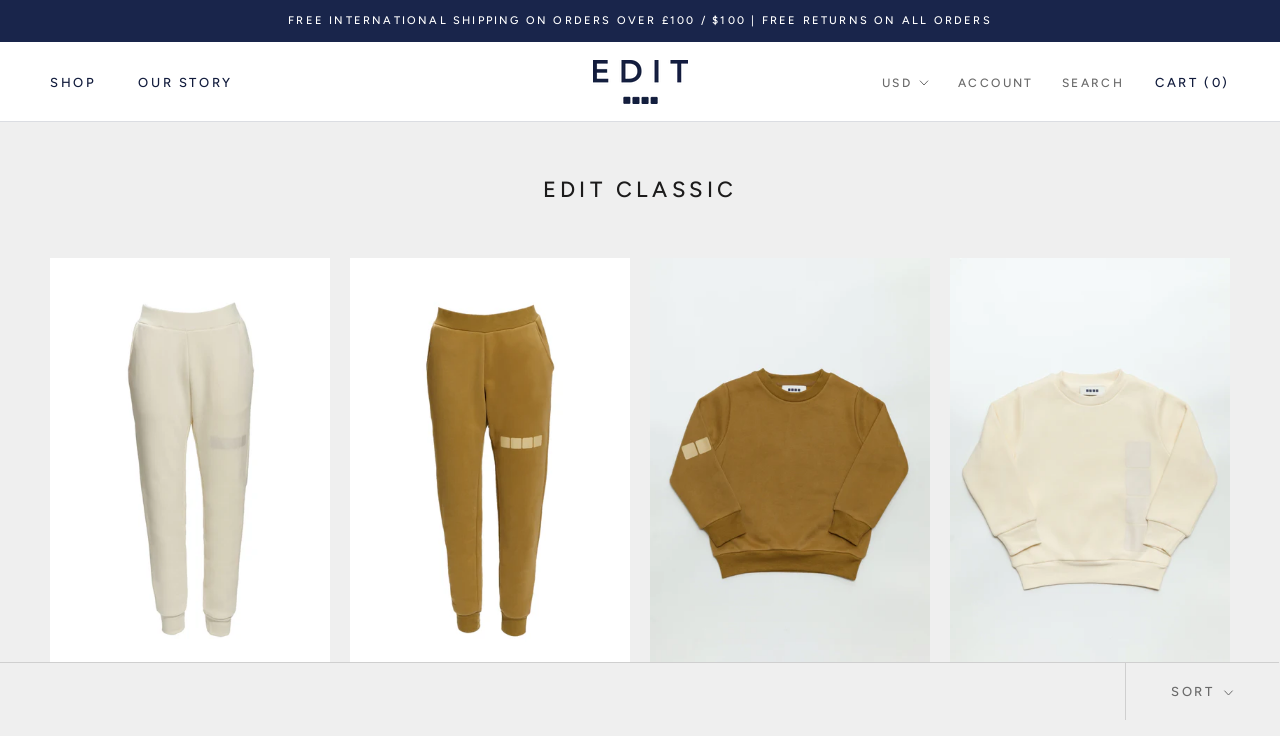

--- FILE ---
content_type: text/html; charset=utf-8
request_url: https://edit-thebrand.com/collections/edit-classic?page=2
body_size: 26318
content:
<!doctype html>

<html class="no-js" lang="en">
  <head>
    <meta charset="utf-8"> 
    <meta http-equiv="X-UA-Compatible" content="IE=edge,chrome=1">
    <meta name="viewport" content="width=device-width, initial-scale=1.0, height=device-height, minimum-scale=1.0, user-scalable=0">
    <meta name="theme-color" content="">

    <title>
      EDIT CLASSIC &ndash; Page 2
    </title><link rel="canonical" href="https://edit-thebrand.com/collections/edit-classic?page=2"><link rel="shortcut icon" href="//edit-thebrand.com/cdn/shop/files/favicon_32x32.jpg?v=1614312472" type="image/png"><meta property="og:type" content="website">
  <meta property="og:title" content="EDIT CLASSIC">
  <meta property="og:image" content="http://edit-thebrand.com/cdn/shop/products/DON_8549_grande.jpg?v=1612935883">
  <meta property="og:image:secure_url" content="https://edit-thebrand.com/cdn/shop/products/DON_8549_grande.jpg?v=1612935883"><meta property="og:url" content="https://edit-thebrand.com/collections/edit-classic?page=2">
<meta property="og:site_name" content="EDIT"><meta name="twitter:card" content="summary"><meta name="twitter:title" content="EDIT CLASSIC">
  <meta name="twitter:description" content="">
  <meta name="twitter:image" content="https://edit-thebrand.com/cdn/shop/products/DON_8549_600x600_crop_center.jpg?v=1612935883">

    <script>window.performance && window.performance.mark && window.performance.mark('shopify.content_for_header.start');</script><meta id="shopify-digital-wallet" name="shopify-digital-wallet" content="/8047886434/digital_wallets/dialog">
<meta name="shopify-checkout-api-token" content="8ba567c73089837d026172c74737d6f7">
<meta id="in-context-paypal-metadata" data-shop-id="8047886434" data-venmo-supported="false" data-environment="production" data-locale="en_US" data-paypal-v4="true" data-currency="USD">
<link rel="alternate" type="application/atom+xml" title="Feed" href="/collections/edit-classic.atom" />
<link rel="prev" href="/collections/edit-classic?page=1">
<link rel="alternate" type="application/json+oembed" href="https://edit-thebrand.com/collections/edit-classic.oembed?page=2">
<script async="async" src="/checkouts/internal/preloads.js?locale=en-US"></script>
<link rel="preconnect" href="https://shop.app" crossorigin="anonymous">
<script async="async" src="https://shop.app/checkouts/internal/preloads.js?locale=en-US&shop_id=8047886434" crossorigin="anonymous"></script>
<script id="apple-pay-shop-capabilities" type="application/json">{"shopId":8047886434,"countryCode":"HK","currencyCode":"USD","merchantCapabilities":["supports3DS"],"merchantId":"gid:\/\/shopify\/Shop\/8047886434","merchantName":"EDIT","requiredBillingContactFields":["postalAddress","email","phone"],"requiredShippingContactFields":["postalAddress","email","phone"],"shippingType":"shipping","supportedNetworks":["visa","masterCard","amex"],"total":{"type":"pending","label":"EDIT","amount":"1.00"},"shopifyPaymentsEnabled":true,"supportsSubscriptions":true}</script>
<script id="shopify-features" type="application/json">{"accessToken":"8ba567c73089837d026172c74737d6f7","betas":["rich-media-storefront-analytics"],"domain":"edit-thebrand.com","predictiveSearch":true,"shopId":8047886434,"locale":"en"}</script>
<script>var Shopify = Shopify || {};
Shopify.shop = "edit-thebrand.myshopify.com";
Shopify.locale = "en";
Shopify.currency = {"active":"USD","rate":"1.0"};
Shopify.country = "US";
Shopify.theme = {"name":"Sustain - Test","id":44206588002,"schema_name":"Prestige","schema_version":"3.2.0","theme_store_id":855,"role":"main"};
Shopify.theme.handle = "null";
Shopify.theme.style = {"id":null,"handle":null};
Shopify.cdnHost = "edit-thebrand.com/cdn";
Shopify.routes = Shopify.routes || {};
Shopify.routes.root = "/";</script>
<script type="module">!function(o){(o.Shopify=o.Shopify||{}).modules=!0}(window);</script>
<script>!function(o){function n(){var o=[];function n(){o.push(Array.prototype.slice.apply(arguments))}return n.q=o,n}var t=o.Shopify=o.Shopify||{};t.loadFeatures=n(),t.autoloadFeatures=n()}(window);</script>
<script>
  window.ShopifyPay = window.ShopifyPay || {};
  window.ShopifyPay.apiHost = "shop.app\/pay";
  window.ShopifyPay.redirectState = null;
</script>
<script id="shop-js-analytics" type="application/json">{"pageType":"collection"}</script>
<script defer="defer" async type="module" src="//edit-thebrand.com/cdn/shopifycloud/shop-js/modules/v2/client.init-shop-cart-sync_BT-GjEfc.en.esm.js"></script>
<script defer="defer" async type="module" src="//edit-thebrand.com/cdn/shopifycloud/shop-js/modules/v2/chunk.common_D58fp_Oc.esm.js"></script>
<script defer="defer" async type="module" src="//edit-thebrand.com/cdn/shopifycloud/shop-js/modules/v2/chunk.modal_xMitdFEc.esm.js"></script>
<script type="module">
  await import("//edit-thebrand.com/cdn/shopifycloud/shop-js/modules/v2/client.init-shop-cart-sync_BT-GjEfc.en.esm.js");
await import("//edit-thebrand.com/cdn/shopifycloud/shop-js/modules/v2/chunk.common_D58fp_Oc.esm.js");
await import("//edit-thebrand.com/cdn/shopifycloud/shop-js/modules/v2/chunk.modal_xMitdFEc.esm.js");

  window.Shopify.SignInWithShop?.initShopCartSync?.({"fedCMEnabled":true,"windoidEnabled":true});

</script>
<script>
  window.Shopify = window.Shopify || {};
  if (!window.Shopify.featureAssets) window.Shopify.featureAssets = {};
  window.Shopify.featureAssets['shop-js'] = {"shop-cart-sync":["modules/v2/client.shop-cart-sync_DZOKe7Ll.en.esm.js","modules/v2/chunk.common_D58fp_Oc.esm.js","modules/v2/chunk.modal_xMitdFEc.esm.js"],"init-fed-cm":["modules/v2/client.init-fed-cm_B6oLuCjv.en.esm.js","modules/v2/chunk.common_D58fp_Oc.esm.js","modules/v2/chunk.modal_xMitdFEc.esm.js"],"shop-cash-offers":["modules/v2/client.shop-cash-offers_D2sdYoxE.en.esm.js","modules/v2/chunk.common_D58fp_Oc.esm.js","modules/v2/chunk.modal_xMitdFEc.esm.js"],"shop-login-button":["modules/v2/client.shop-login-button_QeVjl5Y3.en.esm.js","modules/v2/chunk.common_D58fp_Oc.esm.js","modules/v2/chunk.modal_xMitdFEc.esm.js"],"pay-button":["modules/v2/client.pay-button_DXTOsIq6.en.esm.js","modules/v2/chunk.common_D58fp_Oc.esm.js","modules/v2/chunk.modal_xMitdFEc.esm.js"],"shop-button":["modules/v2/client.shop-button_DQZHx9pm.en.esm.js","modules/v2/chunk.common_D58fp_Oc.esm.js","modules/v2/chunk.modal_xMitdFEc.esm.js"],"avatar":["modules/v2/client.avatar_BTnouDA3.en.esm.js"],"init-windoid":["modules/v2/client.init-windoid_CR1B-cfM.en.esm.js","modules/v2/chunk.common_D58fp_Oc.esm.js","modules/v2/chunk.modal_xMitdFEc.esm.js"],"init-shop-for-new-customer-accounts":["modules/v2/client.init-shop-for-new-customer-accounts_C_vY_xzh.en.esm.js","modules/v2/client.shop-login-button_QeVjl5Y3.en.esm.js","modules/v2/chunk.common_D58fp_Oc.esm.js","modules/v2/chunk.modal_xMitdFEc.esm.js"],"init-shop-email-lookup-coordinator":["modules/v2/client.init-shop-email-lookup-coordinator_BI7n9ZSv.en.esm.js","modules/v2/chunk.common_D58fp_Oc.esm.js","modules/v2/chunk.modal_xMitdFEc.esm.js"],"init-shop-cart-sync":["modules/v2/client.init-shop-cart-sync_BT-GjEfc.en.esm.js","modules/v2/chunk.common_D58fp_Oc.esm.js","modules/v2/chunk.modal_xMitdFEc.esm.js"],"shop-toast-manager":["modules/v2/client.shop-toast-manager_DiYdP3xc.en.esm.js","modules/v2/chunk.common_D58fp_Oc.esm.js","modules/v2/chunk.modal_xMitdFEc.esm.js"],"init-customer-accounts":["modules/v2/client.init-customer-accounts_D9ZNqS-Q.en.esm.js","modules/v2/client.shop-login-button_QeVjl5Y3.en.esm.js","modules/v2/chunk.common_D58fp_Oc.esm.js","modules/v2/chunk.modal_xMitdFEc.esm.js"],"init-customer-accounts-sign-up":["modules/v2/client.init-customer-accounts-sign-up_iGw4briv.en.esm.js","modules/v2/client.shop-login-button_QeVjl5Y3.en.esm.js","modules/v2/chunk.common_D58fp_Oc.esm.js","modules/v2/chunk.modal_xMitdFEc.esm.js"],"shop-follow-button":["modules/v2/client.shop-follow-button_CqMgW2wH.en.esm.js","modules/v2/chunk.common_D58fp_Oc.esm.js","modules/v2/chunk.modal_xMitdFEc.esm.js"],"checkout-modal":["modules/v2/client.checkout-modal_xHeaAweL.en.esm.js","modules/v2/chunk.common_D58fp_Oc.esm.js","modules/v2/chunk.modal_xMitdFEc.esm.js"],"shop-login":["modules/v2/client.shop-login_D91U-Q7h.en.esm.js","modules/v2/chunk.common_D58fp_Oc.esm.js","modules/v2/chunk.modal_xMitdFEc.esm.js"],"lead-capture":["modules/v2/client.lead-capture_BJmE1dJe.en.esm.js","modules/v2/chunk.common_D58fp_Oc.esm.js","modules/v2/chunk.modal_xMitdFEc.esm.js"],"payment-terms":["modules/v2/client.payment-terms_Ci9AEqFq.en.esm.js","modules/v2/chunk.common_D58fp_Oc.esm.js","modules/v2/chunk.modal_xMitdFEc.esm.js"]};
</script>
<script>(function() {
  var isLoaded = false;
  function asyncLoad() {
    if (isLoaded) return;
    isLoaded = true;
    var urls = ["\/\/www.powr.io\/powr.js?powr-token=edit-thebrand.myshopify.com\u0026external-type=shopify\u0026shop=edit-thebrand.myshopify.com","https:\/\/instafeed.nfcube.com\/cdn\/7e7c3a70ba1b48126958fd9bb935f6b1.js?shop=edit-thebrand.myshopify.com","https:\/\/chimpstatic.com\/mcjs-connected\/js\/users\/af3c398bc8c83013df1148bb1\/c1b819e063b9cb17c8e23d7f4.js?shop=edit-thebrand.myshopify.com"];
    for (var i = 0; i < urls.length; i++) {
      var s = document.createElement('script');
      s.type = 'text/javascript';
      s.async = true;
      s.src = urls[i];
      var x = document.getElementsByTagName('script')[0];
      x.parentNode.insertBefore(s, x);
    }
  };
  if(window.attachEvent) {
    window.attachEvent('onload', asyncLoad);
  } else {
    window.addEventListener('load', asyncLoad, false);
  }
})();</script>
<script id="__st">var __st={"a":8047886434,"offset":-43200,"reqid":"5bfe8650-0142-4c0d-943e-0a01631de9de-1769140439","pageurl":"edit-thebrand.com\/collections\/edit-classic?page=2","u":"099ca5b1157c","p":"collection","rtyp":"collection","rid":264152481890};</script>
<script>window.ShopifyPaypalV4VisibilityTracking = true;</script>
<script id="captcha-bootstrap">!function(){'use strict';const t='contact',e='account',n='new_comment',o=[[t,t],['blogs',n],['comments',n],[t,'customer']],c=[[e,'customer_login'],[e,'guest_login'],[e,'recover_customer_password'],[e,'create_customer']],r=t=>t.map((([t,e])=>`form[action*='/${t}']:not([data-nocaptcha='true']) input[name='form_type'][value='${e}']`)).join(','),a=t=>()=>t?[...document.querySelectorAll(t)].map((t=>t.form)):[];function s(){const t=[...o],e=r(t);return a(e)}const i='password',u='form_key',d=['recaptcha-v3-token','g-recaptcha-response','h-captcha-response',i],f=()=>{try{return window.sessionStorage}catch{return}},m='__shopify_v',_=t=>t.elements[u];function p(t,e,n=!1){try{const o=window.sessionStorage,c=JSON.parse(o.getItem(e)),{data:r}=function(t){const{data:e,action:n}=t;return t[m]||n?{data:e,action:n}:{data:t,action:n}}(c);for(const[e,n]of Object.entries(r))t.elements[e]&&(t.elements[e].value=n);n&&o.removeItem(e)}catch(o){console.error('form repopulation failed',{error:o})}}const l='form_type',E='cptcha';function T(t){t.dataset[E]=!0}const w=window,h=w.document,L='Shopify',v='ce_forms',y='captcha';let A=!1;((t,e)=>{const n=(g='f06e6c50-85a8-45c8-87d0-21a2b65856fe',I='https://cdn.shopify.com/shopifycloud/storefront-forms-hcaptcha/ce_storefront_forms_captcha_hcaptcha.v1.5.2.iife.js',D={infoText:'Protected by hCaptcha',privacyText:'Privacy',termsText:'Terms'},(t,e,n)=>{const o=w[L][v],c=o.bindForm;if(c)return c(t,g,e,D).then(n);var r;o.q.push([[t,g,e,D],n]),r=I,A||(h.body.append(Object.assign(h.createElement('script'),{id:'captcha-provider',async:!0,src:r})),A=!0)});var g,I,D;w[L]=w[L]||{},w[L][v]=w[L][v]||{},w[L][v].q=[],w[L][y]=w[L][y]||{},w[L][y].protect=function(t,e){n(t,void 0,e),T(t)},Object.freeze(w[L][y]),function(t,e,n,w,h,L){const[v,y,A,g]=function(t,e,n){const i=e?o:[],u=t?c:[],d=[...i,...u],f=r(d),m=r(i),_=r(d.filter((([t,e])=>n.includes(e))));return[a(f),a(m),a(_),s()]}(w,h,L),I=t=>{const e=t.target;return e instanceof HTMLFormElement?e:e&&e.form},D=t=>v().includes(t);t.addEventListener('submit',(t=>{const e=I(t);if(!e)return;const n=D(e)&&!e.dataset.hcaptchaBound&&!e.dataset.recaptchaBound,o=_(e),c=g().includes(e)&&(!o||!o.value);(n||c)&&t.preventDefault(),c&&!n&&(function(t){try{if(!f())return;!function(t){const e=f();if(!e)return;const n=_(t);if(!n)return;const o=n.value;o&&e.removeItem(o)}(t);const e=Array.from(Array(32),(()=>Math.random().toString(36)[2])).join('');!function(t,e){_(t)||t.append(Object.assign(document.createElement('input'),{type:'hidden',name:u})),t.elements[u].value=e}(t,e),function(t,e){const n=f();if(!n)return;const o=[...t.querySelectorAll(`input[type='${i}']`)].map((({name:t})=>t)),c=[...d,...o],r={};for(const[a,s]of new FormData(t).entries())c.includes(a)||(r[a]=s);n.setItem(e,JSON.stringify({[m]:1,action:t.action,data:r}))}(t,e)}catch(e){console.error('failed to persist form',e)}}(e),e.submit())}));const S=(t,e)=>{t&&!t.dataset[E]&&(n(t,e.some((e=>e===t))),T(t))};for(const o of['focusin','change'])t.addEventListener(o,(t=>{const e=I(t);D(e)&&S(e,y())}));const B=e.get('form_key'),M=e.get(l),P=B&&M;t.addEventListener('DOMContentLoaded',(()=>{const t=y();if(P)for(const e of t)e.elements[l].value===M&&p(e,B);[...new Set([...A(),...v().filter((t=>'true'===t.dataset.shopifyCaptcha))])].forEach((e=>S(e,t)))}))}(h,new URLSearchParams(w.location.search),n,t,e,['guest_login'])})(!0,!0)}();</script>
<script integrity="sha256-4kQ18oKyAcykRKYeNunJcIwy7WH5gtpwJnB7kiuLZ1E=" data-source-attribution="shopify.loadfeatures" defer="defer" src="//edit-thebrand.com/cdn/shopifycloud/storefront/assets/storefront/load_feature-a0a9edcb.js" crossorigin="anonymous"></script>
<script crossorigin="anonymous" defer="defer" src="//edit-thebrand.com/cdn/shopifycloud/storefront/assets/shopify_pay/storefront-65b4c6d7.js?v=20250812"></script>
<script data-source-attribution="shopify.dynamic_checkout.dynamic.init">var Shopify=Shopify||{};Shopify.PaymentButton=Shopify.PaymentButton||{isStorefrontPortableWallets:!0,init:function(){window.Shopify.PaymentButton.init=function(){};var t=document.createElement("script");t.src="https://edit-thebrand.com/cdn/shopifycloud/portable-wallets/latest/portable-wallets.en.js",t.type="module",document.head.appendChild(t)}};
</script>
<script data-source-attribution="shopify.dynamic_checkout.buyer_consent">
  function portableWalletsHideBuyerConsent(e){var t=document.getElementById("shopify-buyer-consent"),n=document.getElementById("shopify-subscription-policy-button");t&&n&&(t.classList.add("hidden"),t.setAttribute("aria-hidden","true"),n.removeEventListener("click",e))}function portableWalletsShowBuyerConsent(e){var t=document.getElementById("shopify-buyer-consent"),n=document.getElementById("shopify-subscription-policy-button");t&&n&&(t.classList.remove("hidden"),t.removeAttribute("aria-hidden"),n.addEventListener("click",e))}window.Shopify?.PaymentButton&&(window.Shopify.PaymentButton.hideBuyerConsent=portableWalletsHideBuyerConsent,window.Shopify.PaymentButton.showBuyerConsent=portableWalletsShowBuyerConsent);
</script>
<script data-source-attribution="shopify.dynamic_checkout.cart.bootstrap">document.addEventListener("DOMContentLoaded",(function(){function t(){return document.querySelector("shopify-accelerated-checkout-cart, shopify-accelerated-checkout")}if(t())Shopify.PaymentButton.init();else{new MutationObserver((function(e,n){t()&&(Shopify.PaymentButton.init(),n.disconnect())})).observe(document.body,{childList:!0,subtree:!0})}}));
</script>
<link id="shopify-accelerated-checkout-styles" rel="stylesheet" media="screen" href="https://edit-thebrand.com/cdn/shopifycloud/portable-wallets/latest/accelerated-checkout-backwards-compat.css" crossorigin="anonymous">
<style id="shopify-accelerated-checkout-cart">
        #shopify-buyer-consent {
  margin-top: 1em;
  display: inline-block;
  width: 100%;
}

#shopify-buyer-consent.hidden {
  display: none;
}

#shopify-subscription-policy-button {
  background: none;
  border: none;
  padding: 0;
  text-decoration: underline;
  font-size: inherit;
  cursor: pointer;
}

#shopify-subscription-policy-button::before {
  box-shadow: none;
}

      </style>

<script>window.performance && window.performance.mark && window.performance.mark('shopify.content_for_header.end');</script>

    <link rel="stylesheet" href="//edit-thebrand.com/cdn/shop/t/4/assets/theme.scss.css?v=41368225406841859831759259327">

    <script>
      // This allows to expose several variables to the global scope, to be used in scripts
      window.theme = {
        template: "collection",
        shopCurrency: "USD",
        moneyFormat: "${{amount}} USD",
        moneyWithCurrencyFormat: "${{amount}} USD",
        currencyConversionEnabled: true,
        currencyConversionMoneyFormat: "money_with_currency_format",
        currencyConversionRoundAmounts: true,
        productImageSize: "natural",
        searchMode: "product,article",
        showPageTransition: true,
        showElementStaggering: false,
        showImageZooming: false,
        enableExperimentalResizeObserver: false
      };

      window.languages = {
        cartAddNote: "Add Order Note",
        cartEditNote: "Edit Order Note",
        productImageLoadingError: "This image could not be loaded. Please try to reload the page.",
        productFormAddToCart: "Add to cart",
        productFormUnavailable: "Unavailable",
        productFormSoldOut: "Sold Out",
        shippingEstimatorOneResult: "1 option available:",
        shippingEstimatorMoreResults: "{{count}} options available:",
        shippingEstimatorNoResults: "No shipping could be found"
      };

      window.lazySizesConfig = {
        loadHidden: false,
        hFac: 0.5,
        expFactor: 2,
        ricTimeout: 150,
        lazyClass: 'Image--lazyLoad',
        loadingClass: 'Image--lazyLoading',
        loadedClass: 'Image--lazyLoaded'
      };

      document.documentElement.className = document.documentElement.className.replace('no-js', 'js');
      document.documentElement.style.setProperty('--window-height', window.innerHeight + 'px');

      // We do a quick detection of some features (we could use Modernizr but for so little...)
      (function() {
        document.documentElement.className += ((window.CSS && window.CSS.supports('(position: sticky) or (position: -webkit-sticky)')) ? ' supports-sticky' : ' no-supports-sticky');
        document.documentElement.className += (window.matchMedia('(-moz-touch-enabled: 1), (hover: none)')).matches ? ' no-supports-hover' : ' supports-hover';
      }());

      window.onpageshow = function (event) {
        if (event.persisted) {
          window.location.reload();
        }
      };
    </script>

    <script src="//edit-thebrand.com/cdn/shop/t/4/assets/lazysizes.min.js?v=174358363404432586981549983746" async></script>

    
      <script src="//cdn.shopify.com/s/javascripts/currencies.js" defer></script>
    
<script src="https://polyfill-fastly.net/v2/polyfill.min.js?features=fetch,Element.prototype.closest,Element.prototype.remove,Element.prototype.classList,Array.prototype.includes,Array.prototype.fill,Object.assign,CustomEvent,IntersectionObserver,IntersectionObserverEntry" defer></script>
    <script src="//edit-thebrand.com/cdn/shop/t/4/assets/libs.min.js?v=88466822118989791001549983747" defer></script>
    <script src="//edit-thebrand.com/cdn/shop/t/4/assets/theme.min.js?v=92422542658029080861549983748" defer></script>
    <script src="//edit-thebrand.com/cdn/shop/t/4/assets/custom.js?v=8814717088703906631549983746" defer></script>

    
  <link href="https://monorail-edge.shopifysvc.com" rel="dns-prefetch">
<script>(function(){if ("sendBeacon" in navigator && "performance" in window) {try {var session_token_from_headers = performance.getEntriesByType('navigation')[0].serverTiming.find(x => x.name == '_s').description;} catch {var session_token_from_headers = undefined;}var session_cookie_matches = document.cookie.match(/_shopify_s=([^;]*)/);var session_token_from_cookie = session_cookie_matches && session_cookie_matches.length === 2 ? session_cookie_matches[1] : "";var session_token = session_token_from_headers || session_token_from_cookie || "";function handle_abandonment_event(e) {var entries = performance.getEntries().filter(function(entry) {return /monorail-edge.shopifysvc.com/.test(entry.name);});if (!window.abandonment_tracked && entries.length === 0) {window.abandonment_tracked = true;var currentMs = Date.now();var navigation_start = performance.timing.navigationStart;var payload = {shop_id: 8047886434,url: window.location.href,navigation_start,duration: currentMs - navigation_start,session_token,page_type: "collection"};window.navigator.sendBeacon("https://monorail-edge.shopifysvc.com/v1/produce", JSON.stringify({schema_id: "online_store_buyer_site_abandonment/1.1",payload: payload,metadata: {event_created_at_ms: currentMs,event_sent_at_ms: currentMs}}));}}window.addEventListener('pagehide', handle_abandonment_event);}}());</script>
<script id="web-pixels-manager-setup">(function e(e,d,r,n,o){if(void 0===o&&(o={}),!Boolean(null===(a=null===(i=window.Shopify)||void 0===i?void 0:i.analytics)||void 0===a?void 0:a.replayQueue)){var i,a;window.Shopify=window.Shopify||{};var t=window.Shopify;t.analytics=t.analytics||{};var s=t.analytics;s.replayQueue=[],s.publish=function(e,d,r){return s.replayQueue.push([e,d,r]),!0};try{self.performance.mark("wpm:start")}catch(e){}var l=function(){var e={modern:/Edge?\/(1{2}[4-9]|1[2-9]\d|[2-9]\d{2}|\d{4,})\.\d+(\.\d+|)|Firefox\/(1{2}[4-9]|1[2-9]\d|[2-9]\d{2}|\d{4,})\.\d+(\.\d+|)|Chrom(ium|e)\/(9{2}|\d{3,})\.\d+(\.\d+|)|(Maci|X1{2}).+ Version\/(15\.\d+|(1[6-9]|[2-9]\d|\d{3,})\.\d+)([,.]\d+|)( \(\w+\)|)( Mobile\/\w+|) Safari\/|Chrome.+OPR\/(9{2}|\d{3,})\.\d+\.\d+|(CPU[ +]OS|iPhone[ +]OS|CPU[ +]iPhone|CPU IPhone OS|CPU iPad OS)[ +]+(15[._]\d+|(1[6-9]|[2-9]\d|\d{3,})[._]\d+)([._]\d+|)|Android:?[ /-](13[3-9]|1[4-9]\d|[2-9]\d{2}|\d{4,})(\.\d+|)(\.\d+|)|Android.+Firefox\/(13[5-9]|1[4-9]\d|[2-9]\d{2}|\d{4,})\.\d+(\.\d+|)|Android.+Chrom(ium|e)\/(13[3-9]|1[4-9]\d|[2-9]\d{2}|\d{4,})\.\d+(\.\d+|)|SamsungBrowser\/([2-9]\d|\d{3,})\.\d+/,legacy:/Edge?\/(1[6-9]|[2-9]\d|\d{3,})\.\d+(\.\d+|)|Firefox\/(5[4-9]|[6-9]\d|\d{3,})\.\d+(\.\d+|)|Chrom(ium|e)\/(5[1-9]|[6-9]\d|\d{3,})\.\d+(\.\d+|)([\d.]+$|.*Safari\/(?![\d.]+ Edge\/[\d.]+$))|(Maci|X1{2}).+ Version\/(10\.\d+|(1[1-9]|[2-9]\d|\d{3,})\.\d+)([,.]\d+|)( \(\w+\)|)( Mobile\/\w+|) Safari\/|Chrome.+OPR\/(3[89]|[4-9]\d|\d{3,})\.\d+\.\d+|(CPU[ +]OS|iPhone[ +]OS|CPU[ +]iPhone|CPU IPhone OS|CPU iPad OS)[ +]+(10[._]\d+|(1[1-9]|[2-9]\d|\d{3,})[._]\d+)([._]\d+|)|Android:?[ /-](13[3-9]|1[4-9]\d|[2-9]\d{2}|\d{4,})(\.\d+|)(\.\d+|)|Mobile Safari.+OPR\/([89]\d|\d{3,})\.\d+\.\d+|Android.+Firefox\/(13[5-9]|1[4-9]\d|[2-9]\d{2}|\d{4,})\.\d+(\.\d+|)|Android.+Chrom(ium|e)\/(13[3-9]|1[4-9]\d|[2-9]\d{2}|\d{4,})\.\d+(\.\d+|)|Android.+(UC? ?Browser|UCWEB|U3)[ /]?(15\.([5-9]|\d{2,})|(1[6-9]|[2-9]\d|\d{3,})\.\d+)\.\d+|SamsungBrowser\/(5\.\d+|([6-9]|\d{2,})\.\d+)|Android.+MQ{2}Browser\/(14(\.(9|\d{2,})|)|(1[5-9]|[2-9]\d|\d{3,})(\.\d+|))(\.\d+|)|K[Aa][Ii]OS\/(3\.\d+|([4-9]|\d{2,})\.\d+)(\.\d+|)/},d=e.modern,r=e.legacy,n=navigator.userAgent;return n.match(d)?"modern":n.match(r)?"legacy":"unknown"}(),u="modern"===l?"modern":"legacy",c=(null!=n?n:{modern:"",legacy:""})[u],f=function(e){return[e.baseUrl,"/wpm","/b",e.hashVersion,"modern"===e.buildTarget?"m":"l",".js"].join("")}({baseUrl:d,hashVersion:r,buildTarget:u}),m=function(e){var d=e.version,r=e.bundleTarget,n=e.surface,o=e.pageUrl,i=e.monorailEndpoint;return{emit:function(e){var a=e.status,t=e.errorMsg,s=(new Date).getTime(),l=JSON.stringify({metadata:{event_sent_at_ms:s},events:[{schema_id:"web_pixels_manager_load/3.1",payload:{version:d,bundle_target:r,page_url:o,status:a,surface:n,error_msg:t},metadata:{event_created_at_ms:s}}]});if(!i)return console&&console.warn&&console.warn("[Web Pixels Manager] No Monorail endpoint provided, skipping logging."),!1;try{return self.navigator.sendBeacon.bind(self.navigator)(i,l)}catch(e){}var u=new XMLHttpRequest;try{return u.open("POST",i,!0),u.setRequestHeader("Content-Type","text/plain"),u.send(l),!0}catch(e){return console&&console.warn&&console.warn("[Web Pixels Manager] Got an unhandled error while logging to Monorail."),!1}}}}({version:r,bundleTarget:l,surface:e.surface,pageUrl:self.location.href,monorailEndpoint:e.monorailEndpoint});try{o.browserTarget=l,function(e){var d=e.src,r=e.async,n=void 0===r||r,o=e.onload,i=e.onerror,a=e.sri,t=e.scriptDataAttributes,s=void 0===t?{}:t,l=document.createElement("script"),u=document.querySelector("head"),c=document.querySelector("body");if(l.async=n,l.src=d,a&&(l.integrity=a,l.crossOrigin="anonymous"),s)for(var f in s)if(Object.prototype.hasOwnProperty.call(s,f))try{l.dataset[f]=s[f]}catch(e){}if(o&&l.addEventListener("load",o),i&&l.addEventListener("error",i),u)u.appendChild(l);else{if(!c)throw new Error("Did not find a head or body element to append the script");c.appendChild(l)}}({src:f,async:!0,onload:function(){if(!function(){var e,d;return Boolean(null===(d=null===(e=window.Shopify)||void 0===e?void 0:e.analytics)||void 0===d?void 0:d.initialized)}()){var d=window.webPixelsManager.init(e)||void 0;if(d){var r=window.Shopify.analytics;r.replayQueue.forEach((function(e){var r=e[0],n=e[1],o=e[2];d.publishCustomEvent(r,n,o)})),r.replayQueue=[],r.publish=d.publishCustomEvent,r.visitor=d.visitor,r.initialized=!0}}},onerror:function(){return m.emit({status:"failed",errorMsg:"".concat(f," has failed to load")})},sri:function(e){var d=/^sha384-[A-Za-z0-9+/=]+$/;return"string"==typeof e&&d.test(e)}(c)?c:"",scriptDataAttributes:o}),m.emit({status:"loading"})}catch(e){m.emit({status:"failed",errorMsg:(null==e?void 0:e.message)||"Unknown error"})}}})({shopId: 8047886434,storefrontBaseUrl: "https://edit-thebrand.com",extensionsBaseUrl: "https://extensions.shopifycdn.com/cdn/shopifycloud/web-pixels-manager",monorailEndpoint: "https://monorail-edge.shopifysvc.com/unstable/produce_batch",surface: "storefront-renderer",enabledBetaFlags: ["2dca8a86"],webPixelsConfigList: [{"id":"56885346","eventPayloadVersion":"v1","runtimeContext":"LAX","scriptVersion":"1","type":"CUSTOM","privacyPurposes":["MARKETING"],"name":"Meta pixel (migrated)"},{"id":"86736994","eventPayloadVersion":"v1","runtimeContext":"LAX","scriptVersion":"1","type":"CUSTOM","privacyPurposes":["ANALYTICS"],"name":"Google Analytics tag (migrated)"},{"id":"shopify-app-pixel","configuration":"{}","eventPayloadVersion":"v1","runtimeContext":"STRICT","scriptVersion":"0450","apiClientId":"shopify-pixel","type":"APP","privacyPurposes":["ANALYTICS","MARKETING"]},{"id":"shopify-custom-pixel","eventPayloadVersion":"v1","runtimeContext":"LAX","scriptVersion":"0450","apiClientId":"shopify-pixel","type":"CUSTOM","privacyPurposes":["ANALYTICS","MARKETING"]}],isMerchantRequest: false,initData: {"shop":{"name":"EDIT","paymentSettings":{"currencyCode":"USD"},"myshopifyDomain":"edit-thebrand.myshopify.com","countryCode":"HK","storefrontUrl":"https:\/\/edit-thebrand.com"},"customer":null,"cart":null,"checkout":null,"productVariants":[],"purchasingCompany":null},},"https://edit-thebrand.com/cdn","fcfee988w5aeb613cpc8e4bc33m6693e112",{"modern":"","legacy":""},{"shopId":"8047886434","storefrontBaseUrl":"https:\/\/edit-thebrand.com","extensionBaseUrl":"https:\/\/extensions.shopifycdn.com\/cdn\/shopifycloud\/web-pixels-manager","surface":"storefront-renderer","enabledBetaFlags":"[\"2dca8a86\"]","isMerchantRequest":"false","hashVersion":"fcfee988w5aeb613cpc8e4bc33m6693e112","publish":"custom","events":"[[\"page_viewed\",{}],[\"collection_viewed\",{\"collection\":{\"id\":\"264152481890\",\"title\":\"EDIT CLASSIC\",\"productVariants\":[{\"price\":{\"amount\":100.0,\"currencyCode\":\"USD\"},\"product\":{\"title\":\"Edit Classic Sweatpants ADULTS (Ivory)\",\"vendor\":\"EDIT\",\"id\":\"4547056173154\",\"untranslatedTitle\":\"Edit Classic Sweatpants ADULTS (Ivory)\",\"url\":\"\/products\/edit-classic-sweatpants-adults-ivory\",\"type\":\"\"},\"id\":\"32112800759906\",\"image\":{\"src\":\"\/\/edit-thebrand.com\/cdn\/shop\/products\/DON_8549.jpg?v=1612935883\"},\"sku\":\"ECAP0005\",\"title\":\"S\",\"untranslatedTitle\":\"S\"},{\"price\":{\"amount\":100.0,\"currencyCode\":\"USD\"},\"product\":{\"title\":\"Edit Classic Sweatpants ADULTS (Brown)\",\"vendor\":\"EDIT\",\"id\":\"4547055517794\",\"untranslatedTitle\":\"Edit Classic Sweatpants ADULTS (Brown)\",\"url\":\"\/products\/edit-classic-sweatpants-adults-brown\",\"type\":\"\"},\"id\":\"32112796565602\",\"image\":{\"src\":\"\/\/edit-thebrand.com\/cdn\/shop\/products\/DON_8539.jpg?v=1612935784\"},\"sku\":\"ECAP0006\",\"title\":\"S\",\"untranslatedTitle\":\"S\"},{\"price\":{\"amount\":115.0,\"currencyCode\":\"USD\"},\"product\":{\"title\":\"Edit Classic Sweatshirt ADULTS (Brown)\",\"vendor\":\"EDIT\",\"id\":\"4547055353954\",\"untranslatedTitle\":\"Edit Classic Sweatshirt ADULTS (Brown)\",\"url\":\"\/products\/edit-classic-hoodie-adults-brown\",\"type\":\"\"},\"id\":\"32112795746402\",\"image\":{\"src\":\"\/\/edit-thebrand.com\/cdn\/shop\/products\/DON_8468.jpg?v=1612936854\"},\"sku\":\"ECAS0003\",\"title\":\"S\",\"untranslatedTitle\":\"S\"},{\"price\":{\"amount\":115.0,\"currencyCode\":\"USD\"},\"product\":{\"title\":\"Edit Classic Sweatshirt ADULTS (Ivory)\",\"vendor\":\"EDIT\",\"id\":\"4547055157346\",\"untranslatedTitle\":\"Edit Classic Sweatshirt ADULTS (Ivory)\",\"url\":\"\/products\/edit-classic-hoodie-adults-ivory\",\"type\":\"\"},\"id\":\"32112794927202\",\"image\":{\"src\":\"\/\/edit-thebrand.com\/cdn\/shop\/products\/DON_8473.jpg?v=1612937007\"},\"sku\":\"ECAS0002\",\"title\":\"S\",\"untranslatedTitle\":\"S\"},{\"price\":{\"amount\":89.0,\"currencyCode\":\"USD\"},\"product\":{\"title\":\"Edit Classic Sweatshirt KIDS (Brown)\",\"vendor\":\"EDIT\",\"id\":\"4547054633058\",\"untranslatedTitle\":\"Edit Classic Sweatshirt KIDS (Brown)\",\"url\":\"\/products\/edit-classic-sweatshirt-kids-brown\",\"type\":\"\"},\"id\":\"32112793485410\",\"image\":{\"src\":\"\/\/edit-thebrand.com\/cdn\/shop\/products\/DON_8468_e8102b61-702d-49e4-ba14-01ca6ab3ce1c.jpg?v=1612937142\"},\"sku\":\"ECKS0003\",\"title\":\"XS (80\/92)\",\"untranslatedTitle\":\"XS (80\/92)\"},{\"price\":{\"amount\":89.0,\"currencyCode\":\"USD\"},\"product\":{\"title\":\"Edit Classic Sweatshirt KIDS (Ivory)\",\"vendor\":\"EDIT\",\"id\":\"4547054469218\",\"untranslatedTitle\":\"Edit Classic Sweatshirt KIDS (Ivory)\",\"url\":\"\/products\/edit-classic-sweatshirt-kids-ivory\",\"type\":\"\"},\"id\":\"32112792404066\",\"image\":{\"src\":\"\/\/edit-thebrand.com\/cdn\/shop\/products\/DON_8473_643eecb0-42ce-47fd-8037-529ae82bbcf6.jpg?v=1612937199\"},\"sku\":\"ECKS0002\",\"title\":\"XS (80\/92)\",\"untranslatedTitle\":\"XS (80\/92)\"},{\"price\":{\"amount\":89.0,\"currencyCode\":\"USD\"},\"product\":{\"title\":\"Edit Classic Hoodie KIDS (Mustard)\",\"vendor\":\"EDIT\",\"id\":\"4547053092962\",\"untranslatedTitle\":\"Edit Classic Hoodie KIDS (Mustard)\",\"url\":\"\/products\/edit-classic-hoodie-kids-mustard\",\"type\":\"\"},\"id\":\"32112785555554\",\"image\":{\"src\":\"\/\/edit-thebrand.com\/cdn\/shop\/products\/DON_8457_642d0502-58f6-495f-80ce-9a59a8a58e04.jpg?v=1612935705\"},\"sku\":\"ECKH0003\",\"title\":\"XS (80\/92)\",\"untranslatedTitle\":\"XS (80\/92)\"},{\"price\":{\"amount\":115.0,\"currencyCode\":\"USD\"},\"product\":{\"title\":\"Edit Classic Hoodie ADULTS (Mustard)\",\"vendor\":\"EDIT\",\"id\":\"4547052109922\",\"untranslatedTitle\":\"Edit Classic Hoodie ADULTS (Mustard)\",\"url\":\"\/products\/edit-classic-hoodie-adults-mustard\",\"type\":\"\"},\"id\":\"32112778838114\",\"image\":{\"src\":\"\/\/edit-thebrand.com\/cdn\/shop\/products\/DON_8457.jpg?v=1612935496\"},\"sku\":\"ECAH0003\",\"title\":\"S\",\"untranslatedTitle\":\"S\"},{\"price\":{\"amount\":102.0,\"currencyCode\":\"USD\"},\"product\":{\"title\":\"Edit Classic Summer Sweatshirt ADULT (Lilac)\",\"vendor\":\"EDIT\",\"id\":\"6660466507874\",\"untranslatedTitle\":\"Edit Classic Summer Sweatshirt ADULT (Lilac)\",\"url\":\"\/products\/edit-classic-summer-sweatshirt-adult-lilac\",\"type\":\"\"},\"id\":\"39603193741410\",\"image\":{\"src\":\"\/\/edit-thebrand.com\/cdn\/shop\/products\/002_0036.jpg?v=1645610521\"},\"sku\":\"\",\"title\":\"S\",\"untranslatedTitle\":\"S\"},{\"price\":{\"amount\":102.0,\"currencyCode\":\"USD\"},\"product\":{\"title\":\"Edit Classic Summer Sweatshirt ADULTS (Rose Pink)\",\"vendor\":\"EDIT\",\"id\":\"6660463919202\",\"untranslatedTitle\":\"Edit Classic Summer Sweatshirt ADULTS (Rose Pink)\",\"url\":\"\/products\/edit-classic-summer-sweatshirt-adults-rose-pink\",\"type\":\"\"},\"id\":\"39603189973090\",\"image\":{\"src\":\"\/\/edit-thebrand.com\/cdn\/shop\/products\/001_0027.jpg?v=1645610298\"},\"sku\":\"\",\"title\":\"S\",\"untranslatedTitle\":\"S\"}]}}]]"});</script><script>
  window.ShopifyAnalytics = window.ShopifyAnalytics || {};
  window.ShopifyAnalytics.meta = window.ShopifyAnalytics.meta || {};
  window.ShopifyAnalytics.meta.currency = 'USD';
  var meta = {"products":[{"id":4547056173154,"gid":"gid:\/\/shopify\/Product\/4547056173154","vendor":"EDIT","type":"","handle":"edit-classic-sweatpants-adults-ivory","variants":[{"id":32112800759906,"price":10000,"name":"Edit Classic Sweatpants ADULTS (Ivory) - S","public_title":"S","sku":"ECAP0005"},{"id":32112800792674,"price":10000,"name":"Edit Classic Sweatpants ADULTS (Ivory) - M","public_title":"M","sku":"ECAP0005"},{"id":32112800825442,"price":10000,"name":"Edit Classic Sweatpants ADULTS (Ivory) - L","public_title":"L","sku":"ECAP0005"}],"remote":false},{"id":4547055517794,"gid":"gid:\/\/shopify\/Product\/4547055517794","vendor":"EDIT","type":"","handle":"edit-classic-sweatpants-adults-brown","variants":[{"id":32112796565602,"price":10000,"name":"Edit Classic Sweatpants ADULTS (Brown) - S","public_title":"S","sku":"ECAP0006"},{"id":32112796631138,"price":10000,"name":"Edit Classic Sweatpants ADULTS (Brown) - M","public_title":"M","sku":"ECAP0006"},{"id":32112796696674,"price":10000,"name":"Edit Classic Sweatpants ADULTS (Brown) - L","public_title":"L","sku":"ECAP0006"}],"remote":false},{"id":4547055353954,"gid":"gid:\/\/shopify\/Product\/4547055353954","vendor":"EDIT","type":"","handle":"edit-classic-hoodie-adults-brown","variants":[{"id":32112795746402,"price":11500,"name":"Edit Classic Sweatshirt ADULTS (Brown) - S","public_title":"S","sku":"ECAS0003"},{"id":32112795779170,"price":11500,"name":"Edit Classic Sweatshirt ADULTS (Brown) - M","public_title":"M","sku":"ECAS0003"},{"id":32112795811938,"price":11500,"name":"Edit Classic Sweatshirt ADULTS (Brown) - L","public_title":"L","sku":"ECAS0003"}],"remote":false},{"id":4547055157346,"gid":"gid:\/\/shopify\/Product\/4547055157346","vendor":"EDIT","type":"","handle":"edit-classic-hoodie-adults-ivory","variants":[{"id":32112794927202,"price":11500,"name":"Edit Classic Sweatshirt ADULTS (Ivory) - S","public_title":"S","sku":"ECAS0002"},{"id":32112794959970,"price":11500,"name":"Edit Classic Sweatshirt ADULTS (Ivory) - M","public_title":"M","sku":"ECAS0002"},{"id":32112794992738,"price":11500,"name":"Edit Classic Sweatshirt ADULTS (Ivory) - L","public_title":"L","sku":"ECAS0002"}],"remote":false},{"id":4547054633058,"gid":"gid:\/\/shopify\/Product\/4547054633058","vendor":"EDIT","type":"","handle":"edit-classic-sweatshirt-kids-brown","variants":[{"id":32112793485410,"price":8900,"name":"Edit Classic Sweatshirt KIDS (Brown) - XS (80\/92)","public_title":"XS (80\/92)","sku":"ECKS0003"},{"id":32112793518178,"price":8900,"name":"Edit Classic Sweatshirt KIDS (Brown) - S (92\/104)","public_title":"S (92\/104)","sku":"ECKS0003"},{"id":32112793550946,"price":8900,"name":"Edit Classic Sweatshirt KIDS (Brown) - M (104\/116)","public_title":"M (104\/116)","sku":"ECKS0003"},{"id":32112793583714,"price":8900,"name":"Edit Classic Sweatshirt KIDS (Brown) - L (116\/128)","public_title":"L (116\/128)","sku":"ECKS0003"},{"id":32112793616482,"price":8900,"name":"Edit Classic Sweatshirt KIDS (Brown) - XL (134\/140)","public_title":"XL (134\/140)","sku":"ECKS0003"}],"remote":false},{"id":4547054469218,"gid":"gid:\/\/shopify\/Product\/4547054469218","vendor":"EDIT","type":"","handle":"edit-classic-sweatshirt-kids-ivory","variants":[{"id":32112792404066,"price":8900,"name":"Edit Classic Sweatshirt KIDS (Ivory) - XS (80\/92)","public_title":"XS (80\/92)","sku":"ECKS0002"},{"id":32112792436834,"price":8900,"name":"Edit Classic Sweatshirt KIDS (Ivory) - S (92\/104)","public_title":"S (92\/104)","sku":"ECKS0002"},{"id":32112792469602,"price":8900,"name":"Edit Classic Sweatshirt KIDS (Ivory) - M (104\/116)","public_title":"M (104\/116)","sku":"ECKS0002"},{"id":32112792502370,"price":8900,"name":"Edit Classic Sweatshirt KIDS (Ivory) - L (116\/128)","public_title":"L (116\/128)","sku":"ECKS0002"},{"id":32112792535138,"price":8900,"name":"Edit Classic Sweatshirt KIDS (Ivory) - XL (134\/140)","public_title":"XL (134\/140)","sku":"ECKS0002"}],"remote":false},{"id":4547053092962,"gid":"gid:\/\/shopify\/Product\/4547053092962","vendor":"EDIT","type":"","handle":"edit-classic-hoodie-kids-mustard","variants":[{"id":32112785555554,"price":8900,"name":"Edit Classic Hoodie KIDS (Mustard) - XS (80\/92)","public_title":"XS (80\/92)","sku":"ECKH0003"},{"id":32112785588322,"price":8900,"name":"Edit Classic Hoodie KIDS (Mustard) - S (92\/104)","public_title":"S (92\/104)","sku":"ECKH0003"},{"id":32112785621090,"price":8900,"name":"Edit Classic Hoodie KIDS (Mustard) - M (104\/116)","public_title":"M (104\/116)","sku":"ECKH0003"},{"id":32112785653858,"price":8900,"name":"Edit Classic Hoodie KIDS (Mustard) - L (116\/128)","public_title":"L (116\/128)","sku":"ECKH0003"},{"id":32112785686626,"price":8900,"name":"Edit Classic Hoodie KIDS (Mustard) - XL (134\/140)","public_title":"XL (134\/140)","sku":"ECKH0003"}],"remote":false},{"id":4547052109922,"gid":"gid:\/\/shopify\/Product\/4547052109922","vendor":"EDIT","type":"","handle":"edit-classic-hoodie-adults-mustard","variants":[{"id":32112778838114,"price":11500,"name":"Edit Classic Hoodie ADULTS (Mustard) - S","public_title":"S","sku":"ECAH0003"},{"id":32112778870882,"price":11500,"name":"Edit Classic Hoodie ADULTS (Mustard) - M","public_title":"M","sku":"ECAH0003"},{"id":32112778903650,"price":11500,"name":"Edit Classic Hoodie ADULTS (Mustard) - L","public_title":"L","sku":"ECAH0003"}],"remote":false},{"id":6660466507874,"gid":"gid:\/\/shopify\/Product\/6660466507874","vendor":"EDIT","type":"","handle":"edit-classic-summer-sweatshirt-adult-lilac","variants":[{"id":39603193741410,"price":10200,"name":"Edit Classic Summer Sweatshirt ADULT (Lilac) - S","public_title":"S","sku":""},{"id":39603193774178,"price":10200,"name":"Edit Classic Summer Sweatshirt ADULT (Lilac) - L","public_title":"L","sku":""}],"remote":false},{"id":6660463919202,"gid":"gid:\/\/shopify\/Product\/6660463919202","vendor":"EDIT","type":"","handle":"edit-classic-summer-sweatshirt-adults-rose-pink","variants":[{"id":39603189973090,"price":10200,"name":"Edit Classic Summer Sweatshirt ADULTS (Rose Pink) - S","public_title":"S","sku":""},{"id":39603190005858,"price":10200,"name":"Edit Classic Summer Sweatshirt ADULTS (Rose Pink) - L","public_title":"L","sku":""}],"remote":false}],"page":{"pageType":"collection","resourceType":"collection","resourceId":264152481890,"requestId":"5bfe8650-0142-4c0d-943e-0a01631de9de-1769140439"}};
  for (var attr in meta) {
    window.ShopifyAnalytics.meta[attr] = meta[attr];
  }
</script>
<script class="analytics">
  (function () {
    var customDocumentWrite = function(content) {
      var jquery = null;

      if (window.jQuery) {
        jquery = window.jQuery;
      } else if (window.Checkout && window.Checkout.$) {
        jquery = window.Checkout.$;
      }

      if (jquery) {
        jquery('body').append(content);
      }
    };

    var hasLoggedConversion = function(token) {
      if (token) {
        return document.cookie.indexOf('loggedConversion=' + token) !== -1;
      }
      return false;
    }

    var setCookieIfConversion = function(token) {
      if (token) {
        var twoMonthsFromNow = new Date(Date.now());
        twoMonthsFromNow.setMonth(twoMonthsFromNow.getMonth() + 2);

        document.cookie = 'loggedConversion=' + token + '; expires=' + twoMonthsFromNow;
      }
    }

    var trekkie = window.ShopifyAnalytics.lib = window.trekkie = window.trekkie || [];
    if (trekkie.integrations) {
      return;
    }
    trekkie.methods = [
      'identify',
      'page',
      'ready',
      'track',
      'trackForm',
      'trackLink'
    ];
    trekkie.factory = function(method) {
      return function() {
        var args = Array.prototype.slice.call(arguments);
        args.unshift(method);
        trekkie.push(args);
        return trekkie;
      };
    };
    for (var i = 0; i < trekkie.methods.length; i++) {
      var key = trekkie.methods[i];
      trekkie[key] = trekkie.factory(key);
    }
    trekkie.load = function(config) {
      trekkie.config = config || {};
      trekkie.config.initialDocumentCookie = document.cookie;
      var first = document.getElementsByTagName('script')[0];
      var script = document.createElement('script');
      script.type = 'text/javascript';
      script.onerror = function(e) {
        var scriptFallback = document.createElement('script');
        scriptFallback.type = 'text/javascript';
        scriptFallback.onerror = function(error) {
                var Monorail = {
      produce: function produce(monorailDomain, schemaId, payload) {
        var currentMs = new Date().getTime();
        var event = {
          schema_id: schemaId,
          payload: payload,
          metadata: {
            event_created_at_ms: currentMs,
            event_sent_at_ms: currentMs
          }
        };
        return Monorail.sendRequest("https://" + monorailDomain + "/v1/produce", JSON.stringify(event));
      },
      sendRequest: function sendRequest(endpointUrl, payload) {
        // Try the sendBeacon API
        if (window && window.navigator && typeof window.navigator.sendBeacon === 'function' && typeof window.Blob === 'function' && !Monorail.isIos12()) {
          var blobData = new window.Blob([payload], {
            type: 'text/plain'
          });

          if (window.navigator.sendBeacon(endpointUrl, blobData)) {
            return true;
          } // sendBeacon was not successful

        } // XHR beacon

        var xhr = new XMLHttpRequest();

        try {
          xhr.open('POST', endpointUrl);
          xhr.setRequestHeader('Content-Type', 'text/plain');
          xhr.send(payload);
        } catch (e) {
          console.log(e);
        }

        return false;
      },
      isIos12: function isIos12() {
        return window.navigator.userAgent.lastIndexOf('iPhone; CPU iPhone OS 12_') !== -1 || window.navigator.userAgent.lastIndexOf('iPad; CPU OS 12_') !== -1;
      }
    };
    Monorail.produce('monorail-edge.shopifysvc.com',
      'trekkie_storefront_load_errors/1.1',
      {shop_id: 8047886434,
      theme_id: 44206588002,
      app_name: "storefront",
      context_url: window.location.href,
      source_url: "//edit-thebrand.com/cdn/s/trekkie.storefront.8d95595f799fbf7e1d32231b9a28fd43b70c67d3.min.js"});

        };
        scriptFallback.async = true;
        scriptFallback.src = '//edit-thebrand.com/cdn/s/trekkie.storefront.8d95595f799fbf7e1d32231b9a28fd43b70c67d3.min.js';
        first.parentNode.insertBefore(scriptFallback, first);
      };
      script.async = true;
      script.src = '//edit-thebrand.com/cdn/s/trekkie.storefront.8d95595f799fbf7e1d32231b9a28fd43b70c67d3.min.js';
      first.parentNode.insertBefore(script, first);
    };
    trekkie.load(
      {"Trekkie":{"appName":"storefront","development":false,"defaultAttributes":{"shopId":8047886434,"isMerchantRequest":null,"themeId":44206588002,"themeCityHash":"11311588027518296061","contentLanguage":"en","currency":"USD","eventMetadataId":"6f7b873a-2453-4678-80c7-87bbe02ef12b"},"isServerSideCookieWritingEnabled":true,"monorailRegion":"shop_domain","enabledBetaFlags":["65f19447"]},"Session Attribution":{},"S2S":{"facebookCapiEnabled":false,"source":"trekkie-storefront-renderer","apiClientId":580111}}
    );

    var loaded = false;
    trekkie.ready(function() {
      if (loaded) return;
      loaded = true;

      window.ShopifyAnalytics.lib = window.trekkie;

      var originalDocumentWrite = document.write;
      document.write = customDocumentWrite;
      try { window.ShopifyAnalytics.merchantGoogleAnalytics.call(this); } catch(error) {};
      document.write = originalDocumentWrite;

      window.ShopifyAnalytics.lib.page(null,{"pageType":"collection","resourceType":"collection","resourceId":264152481890,"requestId":"5bfe8650-0142-4c0d-943e-0a01631de9de-1769140439","shopifyEmitted":true});

      var match = window.location.pathname.match(/checkouts\/(.+)\/(thank_you|post_purchase)/)
      var token = match? match[1]: undefined;
      if (!hasLoggedConversion(token)) {
        setCookieIfConversion(token);
        window.ShopifyAnalytics.lib.track("Viewed Product Category",{"currency":"USD","category":"Collection: edit-classic","collectionName":"edit-classic","collectionId":264152481890,"nonInteraction":true},undefined,undefined,{"shopifyEmitted":true});
      }
    });


        var eventsListenerScript = document.createElement('script');
        eventsListenerScript.async = true;
        eventsListenerScript.src = "//edit-thebrand.com/cdn/shopifycloud/storefront/assets/shop_events_listener-3da45d37.js";
        document.getElementsByTagName('head')[0].appendChild(eventsListenerScript);

})();</script>
  <script>
  if (!window.ga || (window.ga && typeof window.ga !== 'function')) {
    window.ga = function ga() {
      (window.ga.q = window.ga.q || []).push(arguments);
      if (window.Shopify && window.Shopify.analytics && typeof window.Shopify.analytics.publish === 'function') {
        window.Shopify.analytics.publish("ga_stub_called", {}, {sendTo: "google_osp_migration"});
      }
      console.error("Shopify's Google Analytics stub called with:", Array.from(arguments), "\nSee https://help.shopify.com/manual/promoting-marketing/pixels/pixel-migration#google for more information.");
    };
    if (window.Shopify && window.Shopify.analytics && typeof window.Shopify.analytics.publish === 'function') {
      window.Shopify.analytics.publish("ga_stub_initialized", {}, {sendTo: "google_osp_migration"});
    }
  }
</script>
<script
  defer
  src="https://edit-thebrand.com/cdn/shopifycloud/perf-kit/shopify-perf-kit-3.0.4.min.js"
  data-application="storefront-renderer"
  data-shop-id="8047886434"
  data-render-region="gcp-us-central1"
  data-page-type="collection"
  data-theme-instance-id="44206588002"
  data-theme-name="Prestige"
  data-theme-version="3.2.0"
  data-monorail-region="shop_domain"
  data-resource-timing-sampling-rate="10"
  data-shs="true"
  data-shs-beacon="true"
  data-shs-export-with-fetch="true"
  data-shs-logs-sample-rate="1"
  data-shs-beacon-endpoint="https://edit-thebrand.com/api/collect"
></script>
</head>

  <body class="prestige--v3  template-collection">
    <a class="PageSkipLink u-visually-hidden" href="#main">Skip to content</a>
    <span class="LoadingBar"></span>
    <div class="PageOverlay"></div>
    <div class="PageTransition"></div>

    <div id="shopify-section-popup" class="shopify-section"></div>
    <div id="shopify-section-sidebar-menu" class="shopify-section"><section id="sidebar-menu" class="SidebarMenu Drawer Drawer--small Drawer--fromLeft" aria-hidden="true" data-section-id="sidebar-menu" data-section-type="sidebar-menu">
    <header class="Drawer__Header" data-drawer-animated-left>
      <button class="Drawer__Close Icon-Wrapper--clickable" data-action="close-drawer" data-drawer-id="sidebar-menu" aria-label="Close navigation"><svg class="Icon Icon--close" role="presentation" viewBox="0 0 16 14">
      <path d="M15 0L1 14m14 0L1 0" stroke="currentColor" fill="none" fill-rule="evenodd"></path>
    </svg></button>
    </header>

    <div class="Drawer__Content">
      <div class="Drawer__Main" data-drawer-animated-left data-scrollable>
        <div class="Drawer__Container">
          <nav class="SidebarMenu__Nav SidebarMenu__Nav--primary" aria-label="Sidebar navigation"><div class="Collapsible"><button class="Collapsible__Button Heading u-h6" data-action="toggle-collapsible" aria-expanded="false">SHOP<span class="Collapsible__Plus"></span>
                  </button>

                  <div class="Collapsible__Inner">
                    <div class="Collapsible__Content"><div class="Collapsible"><a href="/collections/new-in" class="Collapsible__Button Heading Text--subdued Link Link--primary u-h7">NEW IN</a></div><div class="Collapsible"><a href="/collections/dresses" class="Collapsible__Button Heading Text--subdued Link Link--primary u-h7">DRESSES</a></div><div class="Collapsible"><a href="/collections/tops" class="Collapsible__Button Heading Text--subdued Link Link--primary u-h7">TOPS</a></div><div class="Collapsible"><a href="/collections/bottoms" class="Collapsible__Button Heading Text--subdued Link Link--primary u-h7">SKIRTS &amp; TROUSERS</a></div><div class="Collapsible"><a href="/collections/outerwear" class="Collapsible__Button Heading Text--subdued Link Link--primary u-h7">OUTERWEAR</a></div><div class="Collapsible"><a href="/collections/edit-ware" class="Collapsible__Button Heading Text--subdued Link Link--primary u-h7">EDIT WARE</a></div><div class="Collapsible"><a href="/collections/edit-classic" class="Collapsible__Button Heading Text--subdued Link Link--primary u-h7">EDIT CLASSIC</a></div><div class="Collapsible"><a href="/collections/sale" class="Collapsible__Button Heading Text--subdued Link Link--primary u-h7">SALE</a></div></div>
                  </div></div><div class="Collapsible"><a href="/pages/our-story" class="Collapsible__Button Heading Link Link--primary u-h6">OUR STORY</a></div></nav><nav class="SidebarMenu__Nav SidebarMenu__Nav--secondary">
            <ul class="Linklist Linklist--spacingLoose"><li class="Linklist__Item">
                  <a href="/account/login" class="Text--subdued Link Link--primary">Account</a>
                </li><li class="Linklist__Item">
                <a href="/search" class="Text--subdued Link Link--primary" data-action="open-modal" aria-controls="Search">Search</a>
              </li>
            </ul>
          </nav>
        </div>
      </div><aside class="Drawer__Footer" data-drawer-animated-bottom><div class="SidebarMenu__CurrencySelector">
              <div class="Select Select--transparent">
                <select class="CurrencySelector__Select" title="Currency selector"><option value="USD" selected="selected">USD</option><option value="EUR">EUR</option><option value="GBP">GBP</option><option value="HKD">HKD</option></select><svg class="Icon Icon--select-arrow" role="presentation" viewBox="0 0 19 12">
      <polyline fill="none" stroke="currentColor" points="17 2 9.5 10 2 2" fill-rule="evenodd" stroke-width="2" stroke-linecap="square"></polyline>
    </svg></div>
            </div><ul class="SidebarMenu__Social HorizontalList HorizontalList--spacingFill">
    <li class="HorizontalList__Item">
      <a href="https://www.facebook.com/editthebrand/" class="Link Link--primary" target="_blank" rel="noopener" aria-label="Facebook">
        <span class="Icon-Wrapper--clickable"><svg class="Icon Icon--facebook" viewBox="0 0 9 17">
      <path d="M5.842 17V9.246h2.653l.398-3.023h-3.05v-1.93c0-.874.246-1.47 1.526-1.47H9V.118C8.718.082 7.75 0 6.623 0 4.27 0 2.66 1.408 2.66 3.994v2.23H0v3.022h2.66V17h3.182z"></path>
    </svg></span>
      </a>
    </li>

    
<li class="HorizontalList__Item">
      <a href="https://www.instagram.com/edit_thebrand/" class="Link Link--primary" target="_blank" rel="noopener" aria-label="Instagram">
        <span class="Icon-Wrapper--clickable"><svg class="Icon Icon--instagram" role="presentation" viewBox="0 0 32 32">
      <path d="M15.994 2.886c4.273 0 4.775.019 6.464.095 1.562.07 2.406.33 2.971.552.749.292 1.283.635 1.841 1.194s.908 1.092 1.194 1.841c.216.565.483 1.41.552 2.971.076 1.689.095 2.19.095 6.464s-.019 4.775-.095 6.464c-.07 1.562-.33 2.406-.552 2.971-.292.749-.635 1.283-1.194 1.841s-1.092.908-1.841 1.194c-.565.216-1.41.483-2.971.552-1.689.076-2.19.095-6.464.095s-4.775-.019-6.464-.095c-1.562-.07-2.406-.33-2.971-.552-.749-.292-1.283-.635-1.841-1.194s-.908-1.092-1.194-1.841c-.216-.565-.483-1.41-.552-2.971-.076-1.689-.095-2.19-.095-6.464s.019-4.775.095-6.464c.07-1.562.33-2.406.552-2.971.292-.749.635-1.283 1.194-1.841s1.092-.908 1.841-1.194c.565-.216 1.41-.483 2.971-.552 1.689-.083 2.19-.095 6.464-.095zm0-2.883c-4.343 0-4.889.019-6.597.095-1.702.076-2.864.349-3.879.743-1.054.406-1.943.959-2.832 1.848S1.251 4.473.838 5.521C.444 6.537.171 7.699.095 9.407.019 11.109 0 11.655 0 15.997s.019 4.889.095 6.597c.076 1.702.349 2.864.743 3.886.406 1.054.959 1.943 1.848 2.832s1.784 1.435 2.832 1.848c1.016.394 2.178.667 3.886.743s2.248.095 6.597.095 4.889-.019 6.597-.095c1.702-.076 2.864-.349 3.886-.743 1.054-.406 1.943-.959 2.832-1.848s1.435-1.784 1.848-2.832c.394-1.016.667-2.178.743-3.886s.095-2.248.095-6.597-.019-4.889-.095-6.597c-.076-1.702-.349-2.864-.743-3.886-.406-1.054-.959-1.943-1.848-2.832S27.532 1.247 26.484.834C25.468.44 24.306.167 22.598.091c-1.714-.07-2.26-.089-6.603-.089zm0 7.778c-4.533 0-8.216 3.676-8.216 8.216s3.683 8.216 8.216 8.216 8.216-3.683 8.216-8.216-3.683-8.216-8.216-8.216zm0 13.549c-2.946 0-5.333-2.387-5.333-5.333s2.387-5.333 5.333-5.333 5.333 2.387 5.333 5.333-2.387 5.333-5.333 5.333zM26.451 7.457c0 1.059-.858 1.917-1.917 1.917s-1.917-.858-1.917-1.917c0-1.059.858-1.917 1.917-1.917s1.917.858 1.917 1.917z"></path>
    </svg></span>
      </a>
    </li>

    

  </ul>

</aside></div>
</section>

</div>
<div id="sidebar-cart" class="Drawer Drawer--fromRight" aria-hidden="true" data-section-id="cart" data-section-type="cart" data-section-settings='{
  "type": "page",
  "itemCount": 0,
  "drawer": true,
  "hasShippingEstimator": false
}'>
  <div class="Drawer__Header Drawer__Header--bordered Drawer__Container">
      <span class="Drawer__Title Heading u-h4">Cart</span>

      <button class="Drawer__Close Icon-Wrapper--clickable" data-action="close-drawer" data-drawer-id="sidebar-cart" aria-label="Close cart"><svg class="Icon Icon--close" role="presentation" viewBox="0 0 16 14">
      <path d="M15 0L1 14m14 0L1 0" stroke="currentColor" fill="none" fill-rule="evenodd"></path>
    </svg></button>
  </div>

  <form class="Cart Drawer__Content" action="/cart" method="POST" novalidate>
    <div class="Drawer__Main" data-scrollable><p class="Cart__Empty Heading u-h5">Your cart is empty</p></div></form>
</div>
<div class="PageContainer">
      <div id="shopify-section-announcement" class="shopify-section"><section id="section-announcement" data-section-id="announcement" data-section-type="announcement-bar">
      <div class="AnnouncementBar">
        <div class="AnnouncementBar__Wrapper">
          <p class="AnnouncementBar__Content Heading"><a href="/pages/shipping-returns">Free international shipping on orders over £100 / $100 | Free returns on all orders</a></p>
        </div>
      </div>
    </section>

    <style>
      #section-announcement {
        background: #19254b;
        color: #ffffff;
      }
    </style>

    <script>
      document.documentElement.style.setProperty('--announcement-bar-height', document.getElementById('shopify-section-announcement').offsetHeight + 'px');
    </script></div>
      <div id="shopify-section-header" class="shopify-section shopify-section--header"><header id="section-header"
        class="Header Header--inline  "
        data-section-id="header"
        data-section-type="header"
        data-section-settings='{
  "navigationStyle": "inline",
  "hasTransparentHeader": false,
  "isSticky": true
}'
        role="banner">
  <div class="Header__Wrapper">
    <div class="Header__FlexItem Header__FlexItem--fill">
      <button class="Header__Icon Icon-Wrapper Icon-Wrapper--clickable hidden-desk" aria-expanded="false" data-action="open-drawer" data-drawer-id="sidebar-menu" aria-label="Open navigation">
        <span class="hidden-tablet-and-up"><svg class="Icon Icon--nav" role="presentation" viewBox="0 0 20 14">
      <path d="M0 14v-1h20v1H0zm0-7.5h20v1H0v-1zM0 0h20v1H0V0z" fill="currentColor"></path>
    </svg></span>
        <span class="hidden-phone"><svg class="Icon Icon--nav-desktop" role="presentation" viewBox="0 0 24 16">
      <path d="M0 15.985v-2h24v2H0zm0-9h24v2H0v-2zm0-7h24v2H0v-2z" fill="currentColor"></path>
    </svg></span>
      </button><nav class="Header__MainNav hidden-pocket hidden-lap" aria-label="Main navigation">
          <ul class="HorizontalList HorizontalList--spacingExtraLoose"><li class="HorizontalList__Item " aria-haspopup="true">
                <a href="/collections/shop-all" class="Heading u-h6">SHOP</a><div class="DropdownMenu" aria-hidden="true">
                    <ul class="Linklist"><li class="Linklist__Item" >
                          <a href="/collections/new-in" class="Link Link--secondary">NEW IN </a></li><li class="Linklist__Item" >
                          <a href="/collections/dresses" class="Link Link--secondary">DRESSES </a></li><li class="Linklist__Item" >
                          <a href="/collections/tops" class="Link Link--secondary">TOPS </a></li><li class="Linklist__Item" >
                          <a href="/collections/bottoms" class="Link Link--secondary">SKIRTS &amp; TROUSERS </a></li><li class="Linklist__Item" >
                          <a href="/collections/outerwear" class="Link Link--secondary">OUTERWEAR </a></li><li class="Linklist__Item" >
                          <a href="/collections/edit-ware" class="Link Link--secondary">EDIT WARE </a></li><li class="Linklist__Item" >
                          <a href="/collections/edit-classic" class="Link Link--secondary">EDIT CLASSIC </a></li><li class="Linklist__Item" >
                          <a href="/collections/sale" class="Link Link--secondary">SALE </a></li></ul>
                  </div></li><li class="HorizontalList__Item " >
                <a href="/pages/our-story" class="Heading u-h6">OUR STORY<span class="Header__LinkSpacer">OUR STORY</span></a></li></ul>
        </nav><div class="Header__CurrencySelector Text--subdued Heading Link Link--primary u-h8 hidden-pocket hidden-lap">
      <div class="Select Select--transparent">
        <select class="CurrencySelector__Select u-h8" title="Currency selector"><option value="USD" selected="selected">USD</option><option value="EUR">EUR</option><option value="GBP">GBP</option><option value="HKD">HKD</option></select><svg class="Icon Icon--select-arrow" role="presentation" viewBox="0 0 19 12">
      <polyline fill="none" stroke="currentColor" points="17 2 9.5 10 2 2" fill-rule="evenodd" stroke-width="2" stroke-linecap="square"></polyline>
    </svg></div>
    </div></div><div class="Header__FlexItem"><div class="Header__Logo"><a href="/" class="Header__LogoLink"><img class="Header__LogoImage Header__LogoImage--primary"
               src="//edit-thebrand.com/cdn/shop/files/20180505_EDIT-LABEL-002_95x.png?v=1614306766"
               srcset="//edit-thebrand.com/cdn/shop/files/20180505_EDIT-LABEL-002_95x.png?v=1614306766 1x, //edit-thebrand.com/cdn/shop/files/20180505_EDIT-LABEL-002_95x@2x.png?v=1614306766 2x"
               width="95"
               alt="EDIT"></a></div></div>

    <div class="Header__FlexItem Header__FlexItem--fill"><nav class="Header__SecondaryNav">
          <ul class="HorizontalList HorizontalList--spacingLoose hidden-pocket hidden-lap"><li class="HorizontalList__Item">
                <div class="Header__CurrencySelector Text--subdued Heading Link Link--primary u-h8 hidden-pocket hidden-lap">
      <div class="Select Select--transparent">
        <select class="CurrencySelector__Select u-h8" title="Currency selector"><option value="USD" selected="selected">USD</option><option value="EUR">EUR</option><option value="GBP">GBP</option><option value="HKD">HKD</option></select><svg class="Icon Icon--select-arrow" role="presentation" viewBox="0 0 19 12">
      <polyline fill="none" stroke="currentColor" points="17 2 9.5 10 2 2" fill-rule="evenodd" stroke-width="2" stroke-linecap="square"></polyline>
    </svg></div>
    </div>
              </li><li class="HorizontalList__Item">
                <a href="/account/login" class="Heading Link Link--primary Text--subdued u-h8">Account</a>
              </li><li class="HorizontalList__Item">
              <a href="/search" class="Heading Link Link--primary Text--subdued u-h8" data-action="open-modal" aria-controls="Search">Search</a>
            </li>

            <li class="HorizontalList__Item">
              <a href="/cart" class="Heading u-h6" >Cart (<span class="Header__CartCount">0</span>)</a>
            </li>
          </ul>
        </nav><a href="/cart" class="Header__Icon Icon-Wrapper Icon-Wrapper--clickable hidden-desk" >
        <span class="hidden-tablet-and-up"><svg class="Icon Icon--cart" role="presentation" viewBox="0 0 17 20">
      <path d="M0 20V4.995l1 .006v.015l4-.002V4c0-2.484 1.274-4 3.5-4C10.518 0 12 1.48 12 4v1.012l5-.003v.985H1V19h15V6.005h1V20H0zM11 4.49C11 2.267 10.507 1 8.5 1 6.5 1 6 2.27 6 4.49V5l5-.002V4.49z" fill="currentColor"></path>
    </svg></span>
        <span class="hidden-phone"><svg class="Icon Icon--cart-desktop" role="presentation" viewBox="0 0 19 23">
      <path d="M0 22.985V5.995L2 6v.03l17-.014v16.968H0zm17-15H2v13h15v-13zm-5-2.882c0-2.04-.493-3.203-2.5-3.203-2 0-2.5 1.164-2.5 3.203v.912H5V4.647C5 1.19 7.274 0 9.5 0 11.517 0 14 1.354 14 4.647v1.368h-2v-.912z" fill="currentColor"></path>
    </svg></span>
        <span class="Header__CartDot "></span>
      </a>
    </div>
  </div>
</header>

<style>:root {
      --use-sticky-header: 1;
      --use-unsticky-header: 0;
    }

    .shopify-section--header {
      position: -webkit-sticky;
      position: sticky;
    }@media screen and (max-width: 640px) {
      .Header__LogoImage {
        max-width: 90px;
      }
    }:root {
      --header-is-not-transparent: 1;
      --header-is-transparent: 0;
    }</style>

<script>
  document.documentElement.style.setProperty('--header-height', document.getElementById('shopify-section-header').offsetHeight + 'px');
</script>

</div>

      <main id="main" role="main">
        <div id="shopify-section-collection-template" class="shopify-section shopify-section--bordered"><section data-section-id="collection-template" data-section-type="collection" data-section-settings='{
    "collectionUrl": "\/collections\/edit-classic",
    "currentTags": [],
    "sortBy": "best-selling",
    "filterPosition": "sidebar"
  }'><header class="PageHeader">
          <div class="Container">
            <div class="SectionHeader SectionHeader--center">
              <h1 class="SectionHeader__Heading Heading u-h1">EDIT CLASSIC</h1></div>
          </div>
        </header><div id="collection-sort-popover" class="Popover" aria-hidden="true">
          <header class="Popover__Header">
            <button class="Popover__Close Icon-Wrapper--clickable" data-action="close-popover"><svg class="Icon Icon--close" role="presentation" viewBox="0 0 16 14">
      <path d="M15 0L1 14m14 0L1 0" stroke="currentColor" fill="none" fill-rule="evenodd"></path>
    </svg></button>
            <span class="Popover__Title Heading u-h4">Sort</span>
          </header>

          <div class="Popover__Content">
            <div class="Popover__ValueList" data-scrollable>
              
<button class="Popover__Value  Heading Link Link--primary u-h6" data-value="manual" data-action="select-value">
                  Featured
                </button><button class="Popover__Value is-selected Heading Link Link--primary u-h6" data-value="best-selling" data-action="select-value">
                  Best selling
                </button><button class="Popover__Value  Heading Link Link--primary u-h6" data-value="title-ascending" data-action="select-value">
                  Alphabetically, A-Z
                </button><button class="Popover__Value  Heading Link Link--primary u-h6" data-value="title-descending" data-action="select-value">
                  Alphabetically, Z-A
                </button><button class="Popover__Value  Heading Link Link--primary u-h6" data-value="price-ascending" data-action="select-value">
                  Price, low to high
                </button><button class="Popover__Value  Heading Link Link--primary u-h6" data-value="price-descending" data-action="select-value">
                  Price, high to low
                </button><button class="Popover__Value  Heading Link Link--primary u-h6" data-value="created-ascending" data-action="select-value">
                  Date, old to new
                </button><button class="Popover__Value  Heading Link Link--primary u-h6" data-value="created-descending" data-action="select-value">
                  Date, new to old
                </button></div>
          </div>
        </div><div class="CollectionMain"><div class="CollectionInner"><div class="CollectionInner__Products">
            <div class="ProductListWrapper">
        <div class="ProductList ProductList--grid ProductList--removeMargin Grid" data-mobile-count="2" data-desktop-count="4"><div class="Grid__Cell 1/2--phone 1/3--tablet-and-up 1/4--desk"><div class="ProductItem ">
  <div class="ProductItem__Wrapper"><a href="/collections/edit-classic/products/edit-classic-sweatpants-adults-ivory" class="ProductItem__ImageWrapper ProductItem__ImageWrapper--withAlternateImage"><div class="AspectRatio AspectRatio--withFallback" style="max-width: 2240px; padding-bottom: 150.00000000000003%; --aspect-ratio: 0.6666666666666666"><img class="ProductItem__Image ProductItem__Image--alternate Image--lazyLoad Image--fadeIn" data-src="//edit-thebrand.com/cdn/shop/products/DON_8551_{width}x.jpg?v=1612935883" data-widths="[200,300,400,600,800,900,1000,1200]" data-sizes="auto" alt="Edit Classic Sweatpants ADULTS (Ivory)" data-image-id="14611580321890"><img class="ProductItem__Image Image--lazyLoad Image--fadeIn" data-src="//edit-thebrand.com/cdn/shop/products/DON_8549_{width}x.jpg?v=1612935883" data-widths="[200,400,600,700,800,900,1000,1200]" data-sizes="auto" alt="Edit Classic Sweatpants ADULTS (Ivory)" data-image-id="14611580387426">
        <span class="Image__Loader"></span>

        <noscript>
          <img class="ProductItem__Image ProductItem__Image--alternate" src="//edit-thebrand.com/cdn/shop/products/DON_8551_600x.jpg?v=1612935883" alt="Edit Classic Sweatpants ADULTS (Ivory)">
          <img class="ProductItem__Image" src="//edit-thebrand.com/cdn/shop/products/DON_8549_600x.jpg?v=1612935883" alt="Edit Classic Sweatpants ADULTS (Ivory)">
        </noscript>
      </div>
    </a><div class="ProductItem__Info ProductItem__Info--center"><h2 class="ProductItem__Title Heading">
          <a href="/collections/edit-classic/products/edit-classic-sweatpants-adults-ivory">Edit Classic Sweatpants ADULTS (Ivory)</a>
        </h2><div class="ProductItem__PriceList  Heading"><span class="ProductItem__Price Price Text--subdued" data-money-convertible>$100 USD</span></div></div></div></div></div><div class="Grid__Cell 1/2--phone 1/3--tablet-and-up 1/4--desk"><div class="ProductItem ">
  <div class="ProductItem__Wrapper"><a href="/collections/edit-classic/products/edit-classic-sweatpants-adults-brown" class="ProductItem__ImageWrapper ProductItem__ImageWrapper--withAlternateImage"><div class="AspectRatio AspectRatio--withFallback" style="max-width: 2240px; padding-bottom: 150.00000000000003%; --aspect-ratio: 0.6666666666666666"><img class="ProductItem__Image ProductItem__Image--alternate Image--lazyLoad Image--fadeIn" data-src="//edit-thebrand.com/cdn/shop/products/DON_8546_{width}x.jpg?v=1612935784" data-widths="[200,300,400,600,800,900,1000,1200]" data-sizes="auto" alt="Edit Classic Sweatpants ADULTS (Brown)" data-image-id="14611576488034"><img class="ProductItem__Image Image--lazyLoad Image--fadeIn" data-src="//edit-thebrand.com/cdn/shop/products/DON_8539_{width}x.jpg?v=1612935784" data-widths="[200,400,600,700,800,900,1000,1200]" data-sizes="auto" alt="Edit Classic Sweatpants ADULTS (Brown)" data-image-id="14611576422498">
        <span class="Image__Loader"></span>

        <noscript>
          <img class="ProductItem__Image ProductItem__Image--alternate" src="//edit-thebrand.com/cdn/shop/products/DON_8546_600x.jpg?v=1612935784" alt="Edit Classic Sweatpants ADULTS (Brown)">
          <img class="ProductItem__Image" src="//edit-thebrand.com/cdn/shop/products/DON_8539_600x.jpg?v=1612935784" alt="Edit Classic Sweatpants ADULTS (Brown)">
        </noscript>
      </div>
    </a><div class="ProductItem__Info ProductItem__Info--center"><h2 class="ProductItem__Title Heading">
          <a href="/collections/edit-classic/products/edit-classic-sweatpants-adults-brown">Edit Classic Sweatpants ADULTS (Brown)</a>
        </h2><div class="ProductItem__PriceList  Heading"><span class="ProductItem__Price Price Text--subdued" data-money-convertible>$100 USD</span></div></div></div></div></div><div class="Grid__Cell 1/2--phone 1/3--tablet-and-up 1/4--desk"><div class="ProductItem ">
  <div class="ProductItem__Wrapper"><a href="/collections/edit-classic/products/edit-classic-hoodie-adults-brown" class="ProductItem__ImageWrapper ProductItem__ImageWrapper--withAlternateImage"><div class="AspectRatio AspectRatio--withFallback" style="max-width: 2158px; padding-bottom: 149.95366079703427%; --aspect-ratio: 0.6668726823238567"><img class="ProductItem__Image ProductItem__Image--alternate Image--lazyLoad Image--fadeIn" data-src="//edit-thebrand.com/cdn/shop/products/DON_8546_eaf54806-28f3-48b2-8812-0279517370e9_{width}x.jpg?v=1612936854" data-widths="[200,300,400,600,800,900,1000,1200]" data-sizes="auto" alt="Edit Classic Sweatshirt ADULTS (Brown)" data-image-id="14611607584866"><img class="ProductItem__Image Image--lazyLoad Image--fadeIn" data-src="//edit-thebrand.com/cdn/shop/products/DON_8468_{width}x.jpg?v=1612936854" data-widths="[200,400,600,700,800,900,1000,1200]" data-sizes="auto" alt="Edit Classic Sweatshirt ADULTS (Brown)" data-image-id="14611607617634">
        <span class="Image__Loader"></span>

        <noscript>
          <img class="ProductItem__Image ProductItem__Image--alternate" src="//edit-thebrand.com/cdn/shop/products/DON_8546_eaf54806-28f3-48b2-8812-0279517370e9_600x.jpg?v=1612936854" alt="Edit Classic Sweatshirt ADULTS (Brown)">
          <img class="ProductItem__Image" src="//edit-thebrand.com/cdn/shop/products/DON_8468_600x.jpg?v=1612936854" alt="Edit Classic Sweatshirt ADULTS (Brown)">
        </noscript>
      </div>
    </a><div class="ProductItem__Info ProductItem__Info--center"><h2 class="ProductItem__Title Heading">
          <a href="/collections/edit-classic/products/edit-classic-hoodie-adults-brown">Edit Classic Sweatshirt ADULTS (Brown)</a>
        </h2><div class="ProductItem__PriceList  Heading"><span class="ProductItem__Price Price Text--subdued" data-money-convertible>$115 USD</span></div></div></div></div></div><div class="Grid__Cell 1/2--phone 1/3--tablet-and-up 1/4--desk"><div class="ProductItem ">
  <div class="ProductItem__Wrapper"><a href="/collections/edit-classic/products/edit-classic-hoodie-adults-ivory" class="ProductItem__ImageWrapper ProductItem__ImageWrapper--withAlternateImage"><div class="AspectRatio AspectRatio--withFallback" style="max-width: 2110px; padding-bottom: 149.9526066350711%; --aspect-ratio: 0.6668773704171934"><img class="ProductItem__Image ProductItem__Image--alternate Image--lazyLoad Image--fadeIn" data-src="//edit-thebrand.com/cdn/shop/products/DON_8551_eb11c6db-0c6e-44e8-a20b-b4d91134275d_{width}x.jpg?v=1612937007" data-widths="[200,300,400,600,800,900,1000,1200]" data-sizes="auto" alt="Edit Classic Sweatshirt ADULTS (Ivory)" data-image-id="14611611910242"><img class="ProductItem__Image Image--lazyLoad Image--fadeIn" data-src="//edit-thebrand.com/cdn/shop/products/DON_8473_{width}x.jpg?v=1612937007" data-widths="[200,400,600,700,800,900,1000,1200]" data-sizes="auto" alt="Edit Classic Sweatshirt ADULTS (Ivory)" data-image-id="14611612008546">
        <span class="Image__Loader"></span>

        <noscript>
          <img class="ProductItem__Image ProductItem__Image--alternate" src="//edit-thebrand.com/cdn/shop/products/DON_8551_eb11c6db-0c6e-44e8-a20b-b4d91134275d_600x.jpg?v=1612937007" alt="Edit Classic Sweatshirt ADULTS (Ivory)">
          <img class="ProductItem__Image" src="//edit-thebrand.com/cdn/shop/products/DON_8473_600x.jpg?v=1612937007" alt="Edit Classic Sweatshirt ADULTS (Ivory)">
        </noscript>
      </div>
    </a><div class="ProductItem__Info ProductItem__Info--center"><h2 class="ProductItem__Title Heading">
          <a href="/collections/edit-classic/products/edit-classic-hoodie-adults-ivory">Edit Classic Sweatshirt ADULTS (Ivory)</a>
        </h2><div class="ProductItem__PriceList  Heading"><span class="ProductItem__Price Price Text--subdued" data-money-convertible>$115 USD</span></div></div></div></div></div><div class="Grid__Cell 1/2--phone 1/3--tablet-and-up 1/4--desk"><div class="ProductItem ">
  <div class="ProductItem__Wrapper"><a href="/collections/edit-classic/products/edit-classic-sweatshirt-kids-brown" class="ProductItem__ImageWrapper ProductItem__ImageWrapper--withAlternateImage"><div class="AspectRatio AspectRatio--withFallback" style="max-width: 2158px; padding-bottom: 149.95366079703427%; --aspect-ratio: 0.6668726823238567"><img class="ProductItem__Image ProductItem__Image--alternate Image--lazyLoad Image--fadeIn" data-src="//edit-thebrand.com/cdn/shop/products/DON_8621_f8bcc869-e70c-42e7-b320-06a7222e26c3_{width}x.jpg?v=1612937142" data-widths="[200,300,400,600,800,900,1000,1200]" data-sizes="auto" alt="Edit Classic Sweatshirt KIDS (Brown)" data-image-id="14611615318114"><img class="ProductItem__Image Image--lazyLoad Image--fadeIn" data-src="//edit-thebrand.com/cdn/shop/products/DON_8468_e8102b61-702d-49e4-ba14-01ca6ab3ce1c_{width}x.jpg?v=1612937142" data-widths="[200,400,600,700,800,900,1000,1200]" data-sizes="auto" alt="Edit Classic Sweatshirt KIDS (Brown)" data-image-id="14611615383650">
        <span class="Image__Loader"></span>

        <noscript>
          <img class="ProductItem__Image ProductItem__Image--alternate" src="//edit-thebrand.com/cdn/shop/products/DON_8621_f8bcc869-e70c-42e7-b320-06a7222e26c3_600x.jpg?v=1612937142" alt="Edit Classic Sweatshirt KIDS (Brown)">
          <img class="ProductItem__Image" src="//edit-thebrand.com/cdn/shop/products/DON_8468_e8102b61-702d-49e4-ba14-01ca6ab3ce1c_600x.jpg?v=1612937142" alt="Edit Classic Sweatshirt KIDS (Brown)">
        </noscript>
      </div>
    </a><div class="ProductItem__Info ProductItem__Info--center"><h2 class="ProductItem__Title Heading">
          <a href="/collections/edit-classic/products/edit-classic-sweatshirt-kids-brown">Edit Classic Sweatshirt KIDS (Brown)</a>
        </h2><div class="ProductItem__PriceList  Heading"><span class="ProductItem__Price Price Text--subdued" data-money-convertible>$89 USD</span></div></div></div></div></div><div class="Grid__Cell 1/2--phone 1/3--tablet-and-up 1/4--desk"><div class="ProductItem ">
  <div class="ProductItem__Wrapper"><a href="/collections/edit-classic/products/edit-classic-sweatshirt-kids-ivory" class="ProductItem__ImageWrapper ProductItem__ImageWrapper--withAlternateImage"><div class="AspectRatio AspectRatio--withFallback" style="max-width: 2110px; padding-bottom: 149.9526066350711%; --aspect-ratio: 0.6668773704171934"><img class="ProductItem__Image ProductItem__Image--alternate Image--lazyLoad Image--fadeIn" data-src="//edit-thebrand.com/cdn/shop/products/DON_8627_9cc2458f-0485-4ddf-893e-9098e163214f_{width}x.jpg?v=1612937199" data-widths="[200,300,400,600,800,900,1000,1200]" data-sizes="auto" alt="Edit Classic Sweatshirt KIDS (Ivory)" data-image-id="14611616956514"><img class="ProductItem__Image Image--lazyLoad Image--fadeIn" data-src="//edit-thebrand.com/cdn/shop/products/DON_8473_643eecb0-42ce-47fd-8037-529ae82bbcf6_{width}x.jpg?v=1612937199" data-widths="[200,400,600,700,800,900,1000,1200]" data-sizes="auto" alt="Edit Classic Sweatshirt KIDS (Ivory)" data-image-id="14611616989282">
        <span class="Image__Loader"></span>

        <noscript>
          <img class="ProductItem__Image ProductItem__Image--alternate" src="//edit-thebrand.com/cdn/shop/products/DON_8627_9cc2458f-0485-4ddf-893e-9098e163214f_600x.jpg?v=1612937199" alt="Edit Classic Sweatshirt KIDS (Ivory)">
          <img class="ProductItem__Image" src="//edit-thebrand.com/cdn/shop/products/DON_8473_643eecb0-42ce-47fd-8037-529ae82bbcf6_600x.jpg?v=1612937199" alt="Edit Classic Sweatshirt KIDS (Ivory)">
        </noscript>
      </div>
    </a><div class="ProductItem__Info ProductItem__Info--center"><h2 class="ProductItem__Title Heading">
          <a href="/collections/edit-classic/products/edit-classic-sweatshirt-kids-ivory">Edit Classic Sweatshirt KIDS (Ivory)</a>
        </h2><div class="ProductItem__PriceList  Heading"><span class="ProductItem__Price Price Text--subdued" data-money-convertible>$89 USD</span></div></div></div></div></div><div class="Grid__Cell 1/2--phone 1/3--tablet-and-up 1/4--desk"><div class="ProductItem ">
  <div class="ProductItem__Wrapper"><a href="/collections/edit-classic/products/edit-classic-hoodie-kids-mustard" class="ProductItem__ImageWrapper ProductItem__ImageWrapper--withAlternateImage"><div class="AspectRatio AspectRatio--withFallback" style="max-width: 2240px; padding-bottom: 150.00000000000003%; --aspect-ratio: 0.6666666666666666"><img class="ProductItem__Image ProductItem__Image--alternate Image--lazyLoad Image--fadeIn" data-src="//edit-thebrand.com/cdn/shop/products/DON_8460_c1987f34-e7c3-4f61-9b14-03c857f2f2f8_{width}x.jpg?v=1612935705" data-widths="[200,300,400,600,800,900,1000,1200]" data-sizes="auto" alt="Edit Classic Hoodie KIDS (Mustard)" data-image-id="14611573997666"><img class="ProductItem__Image Image--lazyLoad Image--fadeIn" data-src="//edit-thebrand.com/cdn/shop/products/DON_8457_642d0502-58f6-495f-80ce-9a59a8a58e04_{width}x.jpg?v=1612935705" data-widths="[200,400,600,700,800,900,1000,1200]" data-sizes="auto" alt="Edit Classic Hoodie KIDS (Mustard)" data-image-id="14611574095970">
        <span class="Image__Loader"></span>

        <noscript>
          <img class="ProductItem__Image ProductItem__Image--alternate" src="//edit-thebrand.com/cdn/shop/products/DON_8460_c1987f34-e7c3-4f61-9b14-03c857f2f2f8_600x.jpg?v=1612935705" alt="Edit Classic Hoodie KIDS (Mustard)">
          <img class="ProductItem__Image" src="//edit-thebrand.com/cdn/shop/products/DON_8457_642d0502-58f6-495f-80ce-9a59a8a58e04_600x.jpg?v=1612935705" alt="Edit Classic Hoodie KIDS (Mustard)">
        </noscript>
      </div>
    </a><div class="ProductItem__Info ProductItem__Info--center"><h2 class="ProductItem__Title Heading">
          <a href="/collections/edit-classic/products/edit-classic-hoodie-kids-mustard">Edit Classic Hoodie KIDS (Mustard)</a>
        </h2><div class="ProductItem__PriceList  Heading"><span class="ProductItem__Price Price Text--subdued" data-money-convertible>$89 USD</span></div></div></div></div></div><div class="Grid__Cell 1/2--phone 1/3--tablet-and-up 1/4--desk"><div class="ProductItem ">
  <div class="ProductItem__Wrapper"><a href="/collections/edit-classic/products/edit-classic-hoodie-adults-mustard" class="ProductItem__ImageWrapper ProductItem__ImageWrapper--withAlternateImage"><div class="AspectRatio AspectRatio--withFallback" style="max-width: 2240px; padding-bottom: 150.00000000000003%; --aspect-ratio: 0.6666666666666666"><img class="ProductItem__Image ProductItem__Image--alternate Image--lazyLoad Image--fadeIn" data-src="//edit-thebrand.com/cdn/shop/products/DON_8460_{width}x.jpg?v=1612935496" data-widths="[200,300,400,600,800,900,1000,1200]" data-sizes="auto" alt="Edit Classic Hoodie ADULTS (Mustard)" data-image-id="14611565576290"><img class="ProductItem__Image Image--lazyLoad Image--fadeIn" data-src="//edit-thebrand.com/cdn/shop/products/DON_8457_{width}x.jpg?v=1612935496" data-widths="[200,400,600,700,800,900,1000,1200]" data-sizes="auto" alt="Edit Classic Hoodie ADULTS (Mustard)" data-image-id="14611565609058">
        <span class="Image__Loader"></span>

        <noscript>
          <img class="ProductItem__Image ProductItem__Image--alternate" src="//edit-thebrand.com/cdn/shop/products/DON_8460_600x.jpg?v=1612935496" alt="Edit Classic Hoodie ADULTS (Mustard)">
          <img class="ProductItem__Image" src="//edit-thebrand.com/cdn/shop/products/DON_8457_600x.jpg?v=1612935496" alt="Edit Classic Hoodie ADULTS (Mustard)">
        </noscript>
      </div>
    </a><div class="ProductItem__Info ProductItem__Info--center"><h2 class="ProductItem__Title Heading">
          <a href="/collections/edit-classic/products/edit-classic-hoodie-adults-mustard">Edit Classic Hoodie ADULTS (Mustard)</a>
        </h2><div class="ProductItem__PriceList  Heading"><span class="ProductItem__Price Price Text--subdued" data-money-convertible>$115 USD</span></div></div></div></div></div><div class="Grid__Cell 1/2--phone 1/3--tablet-and-up 1/4--desk"><div class="ProductItem ">
  <div class="ProductItem__Wrapper"><a href="/collections/edit-classic/products/edit-classic-summer-sweatshirt-adult-lilac" class="ProductItem__ImageWrapper ProductItem__ImageWrapper--withAlternateImage"><div class="AspectRatio AspectRatio--withFallback" style="max-width: 2674px; padding-bottom: 124.981301421092%; --aspect-ratio: 0.8001196888090963"><img class="ProductItem__Image ProductItem__Image--alternate Image--lazyLoad Image--fadeIn" data-src="//edit-thebrand.com/cdn/shop/products/002_0046_{width}x.jpg?v=1645610521" data-widths="[200,300,400,600,800,900,1000,1200]" data-sizes="auto" alt="Edit Classic Summer Sweatshirt ADULT (Lilac)" data-image-id="28408808276066"><img class="ProductItem__Image Image--lazyLoad Image--fadeIn" data-src="//edit-thebrand.com/cdn/shop/products/002_0036_{width}x.jpg?v=1645610521" data-widths="[200,400,600,700,800,900,1000,1200]" data-sizes="auto" alt="Edit Classic Summer Sweatshirt ADULT (Lilac)" data-image-id="28408808210530">
        <span class="Image__Loader"></span>

        <noscript>
          <img class="ProductItem__Image ProductItem__Image--alternate" src="//edit-thebrand.com/cdn/shop/products/002_0046_600x.jpg?v=1645610521" alt="Edit Classic Summer Sweatshirt ADULT (Lilac)">
          <img class="ProductItem__Image" src="//edit-thebrand.com/cdn/shop/products/002_0036_600x.jpg?v=1645610521" alt="Edit Classic Summer Sweatshirt ADULT (Lilac)">
        </noscript>
      </div>
    </a><div class="ProductItem__Info ProductItem__Info--center"><h2 class="ProductItem__Title Heading">
          <a href="/collections/edit-classic/products/edit-classic-summer-sweatshirt-adult-lilac">Edit Classic Summer Sweatshirt ADULT (Lilac)</a>
        </h2><div class="ProductItem__PriceList  Heading"><span class="ProductItem__Price Price Text--subdued" data-money-convertible>$102 USD</span></div></div></div></div></div><div class="Grid__Cell 1/2--phone 1/3--tablet-and-up 1/4--desk"><div class="ProductItem ">
  <div class="ProductItem__Wrapper"><a href="/collections/edit-classic/products/edit-classic-summer-sweatshirt-adults-rose-pink" class="ProductItem__ImageWrapper ProductItem__ImageWrapper--withAlternateImage"><div class="AspectRatio AspectRatio--withFallback" style="max-width: 2699px; padding-bottom: 124.97221193034456%; --aspect-ratio: 0.8001778831900386"><img class="ProductItem__Image ProductItem__Image--alternate Image--lazyLoad Image--fadeIn" data-src="//edit-thebrand.com/cdn/shop/products/001_0022_{width}x.jpg?v=1645610298" data-widths="[200,300,400,600,800,900,1000,1200]" data-sizes="auto" alt="Edit Classic Summer Sweatshirt ADULTS (Rose Pink)" data-image-id="28408794972258"><img class="ProductItem__Image Image--lazyLoad Image--fadeIn" data-src="//edit-thebrand.com/cdn/shop/products/001_0027_{width}x.jpg?v=1645610298" data-widths="[200,400,600,700,800,900,1000,1200]" data-sizes="auto" alt="Edit Classic Summer Sweatshirt ADULTS (Rose Pink)" data-image-id="28408795005026">
        <span class="Image__Loader"></span>

        <noscript>
          <img class="ProductItem__Image ProductItem__Image--alternate" src="//edit-thebrand.com/cdn/shop/products/001_0022_600x.jpg?v=1645610298" alt="Edit Classic Summer Sweatshirt ADULTS (Rose Pink)">
          <img class="ProductItem__Image" src="//edit-thebrand.com/cdn/shop/products/001_0027_600x.jpg?v=1645610298" alt="Edit Classic Summer Sweatshirt ADULTS (Rose Pink)">
        </noscript>
      </div>
    </a><div class="ProductItem__Info ProductItem__Info--center"><h2 class="ProductItem__Title Heading">
          <a href="/collections/edit-classic/products/edit-classic-summer-sweatshirt-adults-rose-pink">Edit Classic Summer Sweatshirt ADULTS (Rose Pink)</a>
        </h2><div class="ProductItem__PriceList  Heading"><span class="ProductItem__Price Price Text--subdued" data-money-convertible>$102 USD</span></div></div></div></div></div></div>
      </div><div class="Pagination Text--subdued">
    <div class="Pagination__Nav"><a class="Pagination__NavItem Link Link--primary" rel="prev" title="Previous page" href="/collections/edit-classic?page=1"><svg class="Icon Icon--select-arrow-left" role="presentation" viewBox="0 0 11 18">
      <path d="M9.5 1.5L1.5 9l8 7.5" stroke-width="2" stroke="currentColor" fill="none" fill-rule="evenodd" stroke-linecap="square"></path>
    </svg></a><a href="/collections/edit-classic?page=1" class="Pagination__NavItem Link Link--primary" title="Navigate to page 1">1</a><span class="Pagination__NavItem is-active">2</span></div>
  </div>
          </div>
        </div><div class="CollectionToolbar CollectionToolbar--bottom CollectionToolbar--reverse"><div class="CollectionToolbar__Group"><button class="CollectionToolbar__Item CollectionToolbar__Item--sort Heading Text--subdued u-h6"
                          aria-label="Show sort by"
                          aria-haspopup="true"
                          aria-expanded="false"
                          aria-controls="collection-sort-popover">
                    Sort <svg class="Icon Icon--select-arrow" role="presentation" viewBox="0 0 19 12">
      <polyline fill="none" stroke="currentColor" points="17 2 9.5 10 2 2" fill-rule="evenodd" stroke-width="2" stroke-linecap="square"></polyline>
    </svg>
                  </button></div></div></div></section></div>
<div id="shopify-section-recently-viewed-products" class="shopify-section shopify-section--bordered shopify-section--hidden"><section class="Section Section--spacingNormal" data-section-id="recently-viewed-products" data-section-type="recently-viewed-products" data-section-settings='{
  "productId": null
}'><header class="SectionHeader SectionHeader--center">
        <div class="Container">
          <h3 class="SectionHeader__Heading Heading u-h3">Recently viewed</h3>
        </div>
      </header></section></div>
<div id="shopify-section-collection-footer" class="shopify-section"></div>
      </main>

      <div id="shopify-section-footer" class="shopify-section shopify-section--footer"><footer id="section-footer" class="Footer Footer--center " role="contentinfo">
  <div class="Container"><div class="Footer__Inner"><div class="Footer__Block Footer__Block--links" ><h2 class="Footer__Title Heading u-h6">Useful Information</h2>

                  <ul class="Linklist"><li class="Linklist__Item">
                        <a href="/pages/shipping-returns" class="Link Link--primary">SHIPPING &amp; RETURNS</a>
                      </li><li class="Linklist__Item">
                        <a href="/pages/faqs" class="Link Link--primary">FAQS</a>
                      </li><li class="Linklist__Item">
                        <a href="/pages/size-guide" class="Link Link--primary">SIZE GUIDE</a>
                      </li><li class="Linklist__Item">
                        <a href="/pages/press" class="Link Link--primary">PRESS</a>
                      </li><li class="Linklist__Item">
                        <a href="/pages/contact-us" class="Link Link--primary">CONTACT US</a>
                      </li></ul></div><div class="Footer__Block Footer__Block--newsletter" ><h2 class="Footer__Title Heading u-h6">NEWSLETTER</h2><div class="Footer__Content Rte">
                    <p>Subscribe and enjoy 15% off your first purchase with us.</p>
                  </div><form method="post" action="/contact#footer-newsletter" id="footer-newsletter" accept-charset="UTF-8" class="Footer__Newsletter Form"><input type="hidden" name="form_type" value="customer" /><input type="hidden" name="utf8" value="✓" /><input type="hidden" name="contact[tags]" value="newsletter">
                    <input type="email" name="contact[email]" class="Form__Input" aria-label="Enter your email address" placeholder="Enter your email address" required>
                    <button type="submit" class="Form__Submit Button Button--primary">Subscribe</button></form></div></div><div class="Footer__Aside">
      <div class="Footer__Copyright">
        <a href="https://edit-thebrand.com" class="Footer__StoreName Heading u-h7 Link Link--secondary">© EDIT</a><p class="Footer__ThemeAuthor">Theme by Maestrooo | <a class="Link Link--primary" target="_blank" rel="nofollow" href="https://www.shopify.com?utm_campaign=poweredby&amp;utm_medium=shopify&amp;utm_source=onlinestore">Powered by Shopify</a></p>
      </div><ul class="Footer__PaymentList HorizontalList">
            <li class="HorizontalList__Item"><svg xmlns="http://www.w3.org/2000/svg" role="img" aria-labelledby="pi-american_express" viewBox="0 0 38 24" width="38" height="24"><title id="pi-american_express">American Express</title><path fill="#000" d="M35 0H3C1.3 0 0 1.3 0 3v18c0 1.7 1.4 3 3 3h32c1.7 0 3-1.3 3-3V3c0-1.7-1.4-3-3-3Z" opacity=".07"/><path fill="#006FCF" d="M35 1c1.1 0 2 .9 2 2v18c0 1.1-.9 2-2 2H3c-1.1 0-2-.9-2-2V3c0-1.1.9-2 2-2h32Z"/><path fill="#FFF" d="M22.012 19.936v-8.421L37 11.528v2.326l-1.732 1.852L37 17.573v2.375h-2.766l-1.47-1.622-1.46 1.628-9.292-.02Z"/><path fill="#006FCF" d="M23.013 19.012v-6.57h5.572v1.513h-3.768v1.028h3.678v1.488h-3.678v1.01h3.768v1.531h-5.572Z"/><path fill="#006FCF" d="m28.557 19.012 3.083-3.289-3.083-3.282h2.386l1.884 2.083 1.89-2.082H37v.051l-3.017 3.23L37 18.92v.093h-2.307l-1.917-2.103-1.898 2.104h-2.321Z"/><path fill="#FFF" d="M22.71 4.04h3.614l1.269 2.881V4.04h4.46l.77 2.159.771-2.159H37v8.421H19l3.71-8.421Z"/><path fill="#006FCF" d="m23.395 4.955-2.916 6.566h2l.55-1.315h2.98l.55 1.315h2.05l-2.904-6.566h-2.31Zm.25 3.777.875-2.09.873 2.09h-1.748Z"/><path fill="#006FCF" d="M28.581 11.52V4.953l2.811.01L32.84 9l1.456-4.046H37v6.565l-1.74.016v-4.51l-1.644 4.494h-1.59L30.35 7.01v4.51h-1.768Z"/></svg>
</li><li class="HorizontalList__Item"><svg version="1.1" xmlns="http://www.w3.org/2000/svg" role="img" x="0" y="0" width="38" height="24" viewBox="0 0 165.521 105.965" xml:space="preserve" aria-labelledby="pi-apple_pay"><title id="pi-apple_pay">Apple Pay</title><path fill="#000" d="M150.698 0H14.823c-.566 0-1.133 0-1.698.003-.477.004-.953.009-1.43.022-1.039.028-2.087.09-3.113.274a10.51 10.51 0 0 0-2.958.975 9.932 9.932 0 0 0-4.35 4.35 10.463 10.463 0 0 0-.975 2.96C.113 9.611.052 10.658.024 11.696a70.22 70.22 0 0 0-.022 1.43C0 13.69 0 14.256 0 14.823v76.318c0 .567 0 1.132.002 1.699.003.476.009.953.022 1.43.028 1.036.09 2.084.275 3.11a10.46 10.46 0 0 0 .974 2.96 9.897 9.897 0 0 0 1.83 2.52 9.874 9.874 0 0 0 2.52 1.83c.947.483 1.917.79 2.96.977 1.025.183 2.073.245 3.112.273.477.011.953.017 1.43.02.565.004 1.132.004 1.698.004h135.875c.565 0 1.132 0 1.697-.004.476-.002.952-.009 1.431-.02 1.037-.028 2.085-.09 3.113-.273a10.478 10.478 0 0 0 2.958-.977 9.955 9.955 0 0 0 4.35-4.35c.483-.947.789-1.917.974-2.96.186-1.026.246-2.074.274-3.11.013-.477.02-.954.022-1.43.004-.567.004-1.132.004-1.699V14.824c0-.567 0-1.133-.004-1.699a63.067 63.067 0 0 0-.022-1.429c-.028-1.038-.088-2.085-.274-3.112a10.4 10.4 0 0 0-.974-2.96 9.94 9.94 0 0 0-4.35-4.35A10.52 10.52 0 0 0 156.939.3c-1.028-.185-2.076-.246-3.113-.274a71.417 71.417 0 0 0-1.431-.022C151.83 0 151.263 0 150.698 0z" /><path fill="#FFF" d="M150.698 3.532l1.672.003c.452.003.905.008 1.36.02.793.022 1.719.065 2.583.22.75.135 1.38.34 1.984.648a6.392 6.392 0 0 1 2.804 2.807c.306.6.51 1.226.645 1.983.154.854.197 1.783.218 2.58.013.45.019.9.02 1.36.005.557.005 1.113.005 1.671v76.318c0 .558 0 1.114-.004 1.682-.002.45-.008.9-.02 1.35-.022.796-.065 1.725-.221 2.589a6.855 6.855 0 0 1-.645 1.975 6.397 6.397 0 0 1-2.808 2.807c-.6.306-1.228.511-1.971.645-.881.157-1.847.2-2.574.22-.457.01-.912.017-1.379.019-.555.004-1.113.004-1.669.004H14.801c-.55 0-1.1 0-1.66-.004a74.993 74.993 0 0 1-1.35-.018c-.744-.02-1.71-.064-2.584-.22a6.938 6.938 0 0 1-1.986-.65 6.337 6.337 0 0 1-1.622-1.18 6.355 6.355 0 0 1-1.178-1.623 6.935 6.935 0 0 1-.646-1.985c-.156-.863-.2-1.788-.22-2.578a66.088 66.088 0 0 1-.02-1.355l-.003-1.327V14.474l.002-1.325a66.7 66.7 0 0 1 .02-1.357c.022-.792.065-1.717.222-2.587a6.924 6.924 0 0 1 .646-1.981c.304-.598.7-1.144 1.18-1.623a6.386 6.386 0 0 1 1.624-1.18 6.96 6.96 0 0 1 1.98-.646c.865-.155 1.792-.198 2.586-.22.452-.012.905-.017 1.354-.02l1.677-.003h135.875" /><g><g><path fill="#000" d="M43.508 35.77c1.404-1.755 2.356-4.112 2.105-6.52-2.054.102-4.56 1.355-6.012 3.112-1.303 1.504-2.456 3.959-2.156 6.266 2.306.2 4.61-1.152 6.063-2.858" /><path fill="#000" d="M45.587 39.079c-3.35-.2-6.196 1.9-7.795 1.9-1.6 0-4.049-1.8-6.698-1.751-3.447.05-6.645 2-8.395 5.1-3.598 6.2-.95 15.4 2.55 20.45 1.699 2.5 3.747 5.25 6.445 5.151 2.55-.1 3.549-1.65 6.647-1.65 3.097 0 3.997 1.65 6.696 1.6 2.798-.05 4.548-2.5 6.247-5 1.95-2.85 2.747-5.6 2.797-5.75-.05-.05-5.396-2.101-5.446-8.251-.05-5.15 4.198-7.6 4.398-7.751-2.399-3.548-6.147-3.948-7.447-4.048" /></g><g><path fill="#000" d="M78.973 32.11c7.278 0 12.347 5.017 12.347 12.321 0 7.33-5.173 12.373-12.529 12.373h-8.058V69.62h-5.822V32.11h14.062zm-8.24 19.807h6.68c5.07 0 7.954-2.729 7.954-7.46 0-4.73-2.885-7.434-7.928-7.434h-6.706v14.894z" /><path fill="#000" d="M92.764 61.847c0-4.809 3.665-7.564 10.423-7.98l7.252-.442v-2.08c0-3.04-2.001-4.704-5.562-4.704-2.938 0-5.07 1.507-5.51 3.82h-5.252c.157-4.86 4.731-8.395 10.918-8.395 6.654 0 10.995 3.483 10.995 8.89v18.663h-5.38v-4.497h-.13c-1.534 2.937-4.914 4.782-8.579 4.782-5.406 0-9.175-3.222-9.175-8.057zm17.675-2.417v-2.106l-6.472.416c-3.64.234-5.536 1.585-5.536 3.95 0 2.288 1.975 3.77 5.068 3.77 3.95 0 6.94-2.522 6.94-6.03z" /><path fill="#000" d="M120.975 79.652v-4.496c.364.051 1.247.103 1.715.103 2.573 0 4.029-1.09 4.913-3.899l.52-1.663-9.852-27.293h6.082l6.863 22.146h.13l6.862-22.146h5.927l-10.216 28.67c-2.34 6.577-5.017 8.735-10.683 8.735-.442 0-1.872-.052-2.261-.157z" /></g></g></svg>
</li><li class="HorizontalList__Item"><svg xmlns="http://www.w3.org/2000/svg" aria-labelledby="pi-bancontact" role="img" viewBox="0 0 38 24" width="38" height="24"><title id="pi-bancontact">Bancontact</title><path fill="#000" opacity=".07" d="M35 0H3C1.3 0 0 1.3 0 3v18c0 1.7 1.4 3 3 3h32c1.7 0 3-1.3 3-3V3c0-1.7-1.4-3-3-3z"/><path fill="#fff" d="M35 1c1.1 0 2 .9 2 2v18c0 1.1-.9 2-2 2H3c-1.1 0-2-.9-2-2V3c0-1.1.9-2 2-2h32"/><path d="M4.703 3.077h28.594c.139 0 .276.023.405.068.128.045.244.11.343.194a.9.9 0 0 1 .229.29c.053.107.08.223.08.34V20.03a.829.829 0 0 1-.31.631 1.164 1.164 0 0 1-.747.262H4.703a1.23 1.23 0 0 1-.405-.068 1.09 1.09 0 0 1-.343-.194.9.9 0 0 1-.229-.29.773.773 0 0 1-.08-.34V3.97c0-.118.027-.234.08-.342a.899.899 0 0 1 .23-.29c.098-.082.214-.148.342-.193a1.23 1.23 0 0 1 .405-.068Z" fill="#fff"/><path d="M6.38 18.562v-3.077h1.125c.818 0 1.344.259 1.344.795 0 .304-.167.515-.401.638.338.132.536.387.536.734 0 .62-.536.91-1.37.91H6.38Zm.724-1.798h.537c.328 0 .468-.136.468-.387 0-.268-.255-.356-.599-.356h-.406v.743Zm0 1.262h.448c.438 0 .693-.093.693-.383 0-.286-.219-.404-.63-.404h-.51v.787Zm3.284.589c-.713 0-1.073-.295-1.073-.69 0-.436.422-.69 1.047-.695.156.002.31.014.464.035v-.105c0-.269-.183-.396-.531-.396a2.128 2.128 0 0 0-.688.105l-.13-.474a3.01 3.01 0 0 1 .9-.132c.767 0 1.147.343 1.147.936v1.222c-.214.093-.615.194-1.136.194Zm.438-.497v-.47a2.06 2.06 0 0 0-.37-.036c-.24 0-.427.08-.427.286 0 .185.156.281.432.281a.947.947 0 0 0 .365-.061Zm1.204.444v-2.106a3.699 3.699 0 0 1 1.177-.193c.76 0 1.198.316 1.198.9v1.399h-.719v-1.354c0-.303-.167-.444-.484-.444a1.267 1.267 0 0 0-.459.079v1.719h-.713Zm4.886-2.167-.135.479a1.834 1.834 0 0 0-.588-.11c-.422 0-.652.25-.652.664 0 .453.24.685.688.685.2-.004.397-.043.578-.114l.115.488a2.035 2.035 0 0 1-.75.128c-.865 0-1.365-.453-1.365-1.17 0-.712.495-1.182 1.323-1.182.27-.001.538.043.787.132Zm1.553 2.22c-.802 0-1.302-.47-1.302-1.178 0-.704.5-1.174 1.302-1.174.807 0 1.297.47 1.297 1.173 0 .708-.49 1.179-1.297 1.179Zm0-.502c.37 0 .563-.259.563-.677 0-.413-.193-.672-.563-.672-.364 0-.568.26-.568.672 0 .418.204.677.568.677Zm1.713.449v-2.106a3.699 3.699 0 0 1 1.177-.193c.76 0 1.198.316 1.198.9v1.399h-.719v-1.354c0-.303-.166-.444-.484-.444a1.268 1.268 0 0 0-.459.079v1.719h-.713Zm3.996.053c-.62 0-.938-.286-.938-.866v-.95h-.354v-.484h.355v-.488l.718-.03v.518h.578v.484h-.578v.94c0 .256.125.374.36.374.093 0 .185-.008.276-.026l.036.488c-.149.028-.3.041-.453.04Zm1.814 0c-.713 0-1.073-.295-1.073-.69 0-.436.422-.69 1.047-.695.155.002.31.014.464.035v-.105c0-.269-.183-.396-.532-.396a2.128 2.128 0 0 0-.687.105l-.13-.474a3.01 3.01 0 0 1 .9-.132c.766 0 1.146.343 1.146.936v1.222c-.213.093-.614.194-1.135.194Zm.438-.497v-.47a2.06 2.06 0 0 0-.37-.036c-.24 0-.427.08-.427.286 0 .185.156.281.432.281a.946.946 0 0 0 .365-.061Zm3.157-1.723-.136.479a1.834 1.834 0 0 0-.588-.11c-.422 0-.651.25-.651.664 0 .453.24.685.687.685.2-.004.397-.043.578-.114l.115.488a2.035 2.035 0 0 1-.75.128c-.865 0-1.365-.453-1.365-1.17 0-.712.495-1.182 1.323-1.182.27-.001.538.043.787.132Zm1.58 2.22c-.62 0-.938-.286-.938-.866v-.95h-.354v-.484h.354v-.488l.72-.03v.518h.577v.484h-.578v.94c0 .256.125.374.36.374.092 0 .185-.008.276-.026l.036.488c-.149.028-.3.041-.453.04Z" fill="#1E3764"/><path d="M11.394 13.946c3.803 0 5.705-2.14 7.606-4.28H6.38v4.28h5.014Z" fill="url(#pi-bancontact-a)"/><path d="M26.607 5.385c-3.804 0-5.705 2.14-7.607 4.28h12.62v-4.28h-5.013Z" fill="url(#pi-bancontact-b)"/><defs><linearGradient id="pi-bancontact-a" x1="8.933" y1="12.003" x2="17.734" y2="8.13" gradientUnits="userSpaceOnUse"><stop stop-color="#005AB9"/><stop offset="1" stop-color="#1E3764"/></linearGradient><linearGradient id="pi-bancontact-b" x1="19.764" y1="10.037" x2="29.171" y2="6.235" gradientUnits="userSpaceOnUse"><stop stop-color="#FBA900"/><stop offset="1" stop-color="#FFD800"/></linearGradient></defs></svg></li><li class="HorizontalList__Item"><svg xmlns="http://www.w3.org/2000/svg" role="img" viewBox="0 0 38 24" width="38" height="24" aria-labelledby="pi-google_pay"><title id="pi-google_pay">Google Pay</title><path d="M35 0H3C1.3 0 0 1.3 0 3v18c0 1.7 1.4 3 3 3h32c1.7 0 3-1.3 3-3V3c0-1.7-1.4-3-3-3z" fill="#000" opacity=".07"/><path d="M35 1c1.1 0 2 .9 2 2v18c0 1.1-.9 2-2 2H3c-1.1 0-2-.9-2-2V3c0-1.1.9-2 2-2h32" fill="#FFF"/><path d="M18.093 11.976v3.2h-1.018v-7.9h2.691a2.447 2.447 0 0 1 1.747.692 2.28 2.28 0 0 1 .11 3.224l-.11.116c-.47.447-1.098.69-1.747.674l-1.673-.006zm0-3.732v2.788h1.698c.377.012.741-.135 1.005-.404a1.391 1.391 0 0 0-1.005-2.354l-1.698-.03zm6.484 1.348c.65-.03 1.286.188 1.778.613.445.43.682 1.03.65 1.649v3.334h-.969v-.766h-.049a1.93 1.93 0 0 1-1.673.931 2.17 2.17 0 0 1-1.496-.533 1.667 1.667 0 0 1-.613-1.324 1.606 1.606 0 0 1 .613-1.336 2.746 2.746 0 0 1 1.698-.515c.517-.02 1.03.093 1.49.331v-.208a1.134 1.134 0 0 0-.417-.901 1.416 1.416 0 0 0-.98-.368 1.545 1.545 0 0 0-1.319.717l-.895-.564a2.488 2.488 0 0 1 2.182-1.06zM23.29 13.52a.79.79 0 0 0 .337.662c.223.176.5.269.785.263.429-.001.84-.17 1.146-.472.305-.286.478-.685.478-1.103a2.047 2.047 0 0 0-1.324-.374 1.716 1.716 0 0 0-1.03.294.883.883 0 0 0-.392.73zm9.286-3.75l-3.39 7.79h-1.048l1.281-2.728-2.224-5.062h1.103l1.612 3.885 1.569-3.885h1.097z" fill="#5F6368"/><path d="M13.986 11.284c0-.308-.024-.616-.073-.92h-4.29v1.747h2.451a2.096 2.096 0 0 1-.9 1.373v1.134h1.464a4.433 4.433 0 0 0 1.348-3.334z" fill="#4285F4"/><path d="M9.629 15.721a4.352 4.352 0 0 0 3.01-1.097l-1.466-1.14a2.752 2.752 0 0 1-4.094-1.44H5.577v1.17a4.53 4.53 0 0 0 4.052 2.507z" fill="#34A853"/><path d="M7.079 12.05a2.709 2.709 0 0 1 0-1.735v-1.17H5.577a4.505 4.505 0 0 0 0 4.075l1.502-1.17z" fill="#FBBC04"/><path d="M9.629 8.44a2.452 2.452 0 0 1 1.74.68l1.3-1.293a4.37 4.37 0 0 0-3.065-1.183 4.53 4.53 0 0 0-4.027 2.5l1.502 1.171a2.715 2.715 0 0 1 2.55-1.875z" fill="#EA4335"/></svg>
</li><li class="HorizontalList__Item"><svg xmlns="http://www.w3.org/2000/svg" role="img" viewBox="0 0 38 24" width="38" height="24" aria-labelledby="pi-ideal"><title id="pi-ideal">iDEAL</title><g clip-path="url(#pi-clip0_19918_2)"><path fill="#000" opacity=".07" d="M35 0H3C1.3 0 0 1.3 0 3V21C0 22.7 1.4 24 3 24H35C36.7 24 38 22.7 38 21V3C38 1.3 36.6 0 35 0Z" /><path fill="#fff" d="M35 1C36.1 1 37 1.9 37 3V21C37 22.1 36.1 23 35 23H3C1.9 23 1 22.1 1 21V3C1 1.9 1.9 1 3 1H35Z" /><g clip-path="url(#pi-clip1_19918_2)"><path d="M11.5286 5.35759V18.694H19.6782C25.0542 18.694 27.3855 15.8216 27.3855 12.0125C27.3855 8.21854 25.0542 5.35742 19.6782 5.35742L11.5286 5.35759Z" fill="white"/><path d="M19.7305 5.06445C26.8437 5.06445 27.9055 9.4164 27.9055 12.0098C27.9055 16.5096 25.0025 18.9876 19.7305 18.9876H11.0118V5.06462L19.7305 5.06445ZM11.6983 5.71921V18.3329H19.7305C24.5809 18.3329 27.2195 16.1772 27.2195 12.0098C27.2195 7.72736 24.3592 5.71921 19.7305 5.71921H11.6983Z" fill="black"/><path d="M12.7759 17.3045H15.3474V12.9372H12.7757M15.6593 10.7375C15.6593 11.5796 14.944 12.2625 14.0613 12.2625C13.179 12.2625 12.4633 11.5796 12.4633 10.7375C12.4633 10.3332 12.6316 9.94537 12.9313 9.65945C13.231 9.37352 13.6374 9.21289 14.0613 9.21289C14.4851 9.21289 14.8915 9.37352 15.1912 9.65945C15.4909 9.94537 15.6593 10.3332 15.6593 10.7375Z" fill="black"/><path d="M20.7043 11.4505V12.1573H18.8719V9.32029H20.6452V10.0266H19.6127V10.3556H20.5892V11.0616H19.6127V11.4503L20.7043 11.4505ZM21.06 12.158L21.9569 9.31944H23.0109L23.9075 12.158H23.1362L22.9683 11.6089H21.9995L21.8308 12.158H21.06ZM22.216 10.9028H22.7518L22.5067 10.1007H22.4623L22.216 10.9028ZM24.2797 9.31944H25.0205V11.4505H26.1178C25.8168 7.58344 22.6283 6.74805 19.7312 6.74805H16.6418V9.32063H17.0989C17.9328 9.32063 18.4505 9.86014 18.4505 10.7275C18.4505 11.6228 17.9449 12.157 17.0989 12.157H16.6422V17.3052H19.7308C24.4416 17.3052 26.081 15.218 26.1389 12.1572H24.2797V9.31944ZM16.6415 10.0273V11.4505H17.0992C17.4165 11.4505 17.7094 11.3631 17.7094 10.7278C17.7094 10.1067 17.3834 10.0271 17.0992 10.0271L16.6415 10.0273Z" fill="#CC0066"/></g></g><defs><clipPath id="pi-clip0_19918_2"><rect width="38" height="24" fill="white"/></clipPath><clipPath id="pi-clip1_19918_2"><rect width="17" height="14" fill="white" transform="translate(11 5)"/></clipPath></defs></svg>
</li><li class="HorizontalList__Item"><svg viewBox="0 0 38 24" xmlns="http://www.w3.org/2000/svg" role="img" width="38" height="24" aria-labelledby="pi-master"><title id="pi-master">Mastercard</title><path opacity=".07" d="M35 0H3C1.3 0 0 1.3 0 3v18c0 1.7 1.4 3 3 3h32c1.7 0 3-1.3 3-3V3c0-1.7-1.4-3-3-3z"/><path fill="#fff" d="M35 1c1.1 0 2 .9 2 2v18c0 1.1-.9 2-2 2H3c-1.1 0-2-.9-2-2V3c0-1.1.9-2 2-2h32"/><circle fill="#EB001B" cx="15" cy="12" r="7"/><circle fill="#F79E1B" cx="23" cy="12" r="7"/><path fill="#FF5F00" d="M22 12c0-2.4-1.2-4.5-3-5.7-1.8 1.3-3 3.4-3 5.7s1.2 4.5 3 5.7c1.8-1.2 3-3.3 3-5.7z"/></svg></li><li class="HorizontalList__Item"><svg viewBox="0 0 38 24" xmlns="http://www.w3.org/2000/svg" width="38" height="24" role="img" aria-labelledby="pi-paypal"><title id="pi-paypal">PayPal</title><path opacity=".07" d="M35 0H3C1.3 0 0 1.3 0 3v18c0 1.7 1.4 3 3 3h32c1.7 0 3-1.3 3-3V3c0-1.7-1.4-3-3-3z"/><path fill="#fff" d="M35 1c1.1 0 2 .9 2 2v18c0 1.1-.9 2-2 2H3c-1.1 0-2-.9-2-2V3c0-1.1.9-2 2-2h32"/><path fill="#003087" d="M23.9 8.3c.2-1 0-1.7-.6-2.3-.6-.7-1.7-1-3.1-1h-4.1c-.3 0-.5.2-.6.5L14 15.6c0 .2.1.4.3.4H17l.4-3.4 1.8-2.2 4.7-2.1z"/><path fill="#3086C8" d="M23.9 8.3l-.2.2c-.5 2.8-2.2 3.8-4.6 3.8H18c-.3 0-.5.2-.6.5l-.6 3.9-.2 1c0 .2.1.4.3.4H19c.3 0 .5-.2.5-.4v-.1l.4-2.4v-.1c0-.2.3-.4.5-.4h.3c2.1 0 3.7-.8 4.1-3.2.2-1 .1-1.8-.4-2.4-.1-.5-.3-.7-.5-.8z"/><path fill="#012169" d="M23.3 8.1c-.1-.1-.2-.1-.3-.1-.1 0-.2 0-.3-.1-.3-.1-.7-.1-1.1-.1h-3c-.1 0-.2 0-.2.1-.2.1-.3.2-.3.4l-.7 4.4v.1c0-.3.3-.5.6-.5h1.3c2.5 0 4.1-1 4.6-3.8v-.2c-.1-.1-.3-.2-.5-.2h-.1z"/></svg></li><li class="HorizontalList__Item"><svg xmlns="http://www.w3.org/2000/svg" role="img" viewBox="0 0 38 24" width="38" height="24" aria-labelledby="pi-shopify_pay"><title id="pi-shopify_pay">Shop Pay</title><path opacity=".07" d="M35 0H3C1.3 0 0 1.3 0 3v18c0 1.7 1.4 3 3 3h32c1.7 0 3-1.3 3-3V3c0-1.7-1.4-3-3-3z" fill="#000"/><path d="M35.889 0C37.05 0 38 .982 38 2.182v19.636c0 1.2-.95 2.182-2.111 2.182H2.11C.95 24 0 23.018 0 21.818V2.182C0 .982.95 0 2.111 0H35.89z" fill="#5A31F4"/><path d="M9.35 11.368c-1.017-.223-1.47-.31-1.47-.705 0-.372.306-.558.92-.558.54 0 .934.238 1.225.704a.079.079 0 00.104.03l1.146-.584a.082.082 0 00.032-.114c-.475-.831-1.353-1.286-2.51-1.286-1.52 0-2.464.755-2.464 1.956 0 1.275 1.15 1.597 2.17 1.82 1.02.222 1.474.31 1.474.705 0 .396-.332.582-.993.582-.612 0-1.065-.282-1.34-.83a.08.08 0 00-.107-.035l-1.143.57a.083.083 0 00-.036.111c.454.92 1.384 1.437 2.627 1.437 1.583 0 2.539-.742 2.539-1.98s-1.155-1.598-2.173-1.82v-.003zM15.49 8.855c-.65 0-1.224.232-1.636.646a.04.04 0 01-.069-.03v-2.64a.08.08 0 00-.08-.081H12.27a.08.08 0 00-.08.082v8.194a.08.08 0 00.08.082h1.433a.08.08 0 00.081-.082v-3.594c0-.695.528-1.227 1.239-1.227.71 0 1.226.521 1.226 1.227v3.594a.08.08 0 00.081.082h1.433a.08.08 0 00.081-.082v-3.594c0-1.51-.981-2.577-2.355-2.577zM20.753 8.62c-.778 0-1.507.24-2.03.588a.082.082 0 00-.027.109l.632 1.088a.08.08 0 00.11.03 2.5 2.5 0 011.318-.366c1.25 0 2.17.891 2.17 2.068 0 1.003-.736 1.745-1.669 1.745-.76 0-1.288-.446-1.288-1.077 0-.361.152-.657.548-.866a.08.08 0 00.032-.113l-.596-1.018a.08.08 0 00-.098-.035c-.799.299-1.359 1.018-1.359 1.984 0 1.46 1.152 2.55 2.76 2.55 1.877 0 3.227-1.313 3.227-3.195 0-2.018-1.57-3.492-3.73-3.492zM28.675 8.843c-.724 0-1.373.27-1.845.746-.026.027-.069.007-.069-.029v-.572a.08.08 0 00-.08-.082h-1.397a.08.08 0 00-.08.082v8.182a.08.08 0 00.08.081h1.433a.08.08 0 00.081-.081v-2.683c0-.036.043-.054.069-.03a2.6 2.6 0 001.808.7c1.682 0 2.993-1.373 2.993-3.157s-1.313-3.157-2.993-3.157zm-.271 4.929c-.956 0-1.681-.768-1.681-1.783s.723-1.783 1.681-1.783c.958 0 1.68.755 1.68 1.783 0 1.027-.713 1.783-1.681 1.783h.001z" fill="#fff"/></svg>
</li><li class="HorizontalList__Item"><svg viewBox="-36 25 38 24" xmlns="http://www.w3.org/2000/svg" width="38" height="24" role="img" aria-labelledby="pi-unionpay"><title id="pi-unionpay">Union Pay</title><path fill="#005B9A" d="M-36 46.8v.7-.7zM-18.3 25v24h-7.2c-1.3 0-2.1-1-1.8-2.3l4.4-19.4c.3-1.3 1.9-2.3 3.2-2.3h1.4zm12.6 0c-1.3 0-2.9 1-3.2 2.3l-4.5 19.4c-.3 1.3.5 2.3 1.8 2.3h-4.9V25h10.8z"/><path fill="#E9292D" d="M-19.7 25c-1.3 0-2.9 1.1-3.2 2.3l-4.4 19.4c-.3 1.3.5 2.3 1.8 2.3h-8.9c-.8 0-1.5-.6-1.5-1.4v-21c0-.8.7-1.6 1.5-1.6h14.7z"/><path fill="#0E73B9" d="M-5.7 25c-1.3 0-2.9 1.1-3.2 2.3l-4.4 19.4c-.3 1.3.5 2.3 1.8 2.3H-26h.5c-1.3 0-2.1-1-1.8-2.3l4.4-19.4c.3-1.3 1.9-2.3 3.2-2.3h14z"/><path fill="#059DA4" d="M2 26.6v21c0 .8-.6 1.4-1.5 1.4h-12.1c-1.3 0-2.1-1.1-1.8-2.3l4.5-19.4C-8.6 26-7 25-5.7 25H.5c.9 0 1.5.7 1.5 1.6z"/><path fill="#fff" d="M-21.122 38.645h.14c.14 0 .28-.07.28-.14l.42-.63h1.19l-.21.35h1.4l-.21.63h-1.68c-.21.28-.42.42-.7.42h-.84l.21-.63m-.21.91h3.01l-.21.7h-1.19l-.21.7h1.19l-.21.7h-1.19l-.28 1.05c-.07.14 0 .28.28.21h.98l-.21.7h-1.89c-.35 0-.49-.21-.35-.63l.35-1.33h-.77l.21-.7h.77l.21-.7h-.7l.21-.7zm4.83-1.75v.42s.56-.42 1.12-.42h1.96l-.77 2.66c-.07.28-.35.49-.77.49h-2.24l-.49 1.89c0 .07 0 .14.14.14h.42l-.14.56h-1.12c-.42 0-.56-.14-.49-.35l1.47-5.39h.91zm1.68.77h-1.75l-.21.7s.28-.21.77-.21h1.05l.14-.49zm-.63 1.68c.14 0 .21 0 .21-.14l.14-.35h-1.75l-.14.56 1.54-.07zm-1.19.84h.98v.42h.28c.14 0 .21-.07.21-.14l.07-.28h.84l-.14.49c-.07.35-.35.49-.77.56h-.56v.77c0 .14.07.21.35.21h.49l-.14.56h-1.19c-.35 0-.49-.14-.49-.49l.07-2.1zm4.2-2.45l.21-.84h1.19l-.07.28s.56-.28 1.05-.28h1.47l-.21.84h-.21l-1.12 3.85h.21l-.21.77h-.21l-.07.35h-1.19l.07-.35h-2.17l.21-.77h.21l1.12-3.85h-.28m1.26 0l-.28 1.05s.49-.21.91-.28c.07-.35.21-.77.21-.77h-.84zm-.49 1.54l-.28 1.12s.56-.28.98-.28c.14-.42.21-.77.21-.77l-.91-.07zm.21 2.31l.21-.77h-.84l-.21.77h.84zm2.87-4.69h1.12l.07.42c0 .07.07.14.21.14h.21l-.21.7h-.77c-.28 0-.49-.07-.49-.35l-.14-.91zm-.35 1.47h3.57l-.21.77h-1.19l-.21.7h1.12l-.21.77h-1.26l-.28.42h.63l.14.84c0 .07.07.14.21.14h.21l-.21.7h-.7c-.35 0-.56-.07-.56-.35l-.14-.77-.56.84c-.14.21-.35.35-.63.35h-1.05l.21-.7h.35c.14 0 .21-.07.35-.21l.84-1.26h-1.05l.21-.77h1.19l.21-.7h-1.19l.21-.77zm-19.74-5.04c-.14.7-.42 1.19-.91 1.54-.49.35-1.12.56-1.89.56-.7 0-1.26-.21-1.54-.56-.21-.28-.35-.56-.35-.98 0-.14 0-.35.07-.56l.84-3.92h1.19l-.77 3.92v.28c0 .21.07.35.14.49.14.21.35.28.7.28s.7-.07.91-.28c.21-.21.42-.42.49-.77l.77-3.92h1.19l-.84 3.92m1.12-1.54h.84l-.07.49.14-.14c.28-.28.63-.42 1.05-.42.35 0 .63.14.77.35.14.21.21.49.14.91l-.49 2.38h-.91l.42-2.17c.07-.28.07-.49 0-.56-.07-.14-.21-.14-.35-.14-.21 0-.42.07-.56.21-.14.14-.28.35-.28.63l-.42 2.03h-.91l.63-3.57m9.8 0h.84l-.07.49.14-.14c.28-.28.63-.42 1.05-.42.35 0 .63.14.77.35s.21.49.14.91l-.49 2.38h-.91l.42-2.24c.07-.21 0-.42-.07-.49-.07-.14-.21-.14-.35-.14-.21 0-.42.07-.56.21-.14.14-.28.35-.28.63l-.42 2.03h-.91l.7-3.57m-5.81 0h.98l-.77 3.5h-.98l.77-3.5m.35-1.33h.98l-.21.84h-.98l.21-.84zm1.4 4.55c-.21-.21-.35-.56-.35-.98v-.21c0-.07 0-.21.07-.28.14-.56.35-1.05.7-1.33.35-.35.84-.49 1.33-.49.42 0 .77.14 1.05.35.21.21.35.56.35.98v.21c0 .07 0 .21-.07.28-.14.56-.35.98-.7 1.33-.35.35-.84.49-1.33.49-.35 0-.7-.14-1.05-.35m1.89-.7c.14-.21.28-.49.35-.84v-.35c0-.21-.07-.35-.14-.49a.635.635 0 0 0-.49-.21c-.28 0-.49.07-.63.28-.14.21-.28.49-.35.84v.28c0 .21.07.35.14.49.14.14.28.21.49.21.28.07.42 0 .63-.21m6.51-4.69h2.52c.49 0 .84.14 1.12.35.28.21.35.56.35.91v.28c0 .07 0 .21-.07.28-.07.49-.35.98-.7 1.26-.42.35-.84.49-1.4.49h-1.4l-.42 2.03h-1.19l1.19-5.6m.56 2.59h1.12c.28 0 .49-.07.7-.21.14-.14.28-.35.35-.63v-.28c0-.21-.07-.35-.21-.42-.14-.07-.35-.14-.7-.14h-.91l-.35 1.68zm8.68 3.71c-.35.77-.7 1.26-.91 1.47-.21.21-.63.7-1.61.7l.07-.63c.84-.28 1.26-1.4 1.54-1.96l-.28-3.78h1.19l.07 2.38.91-2.31h1.05l-2.03 4.13m-2.94-3.85l-.42.28c-.42-.35-.84-.56-1.54-.21-.98.49-1.89 4.13.91 2.94l.14.21h1.12l.7-3.29-.91.07m-.56 1.82c-.21.56-.56.84-.91.77-.28-.14-.35-.63-.21-1.19.21-.56.56-.84.91-.77.28.14.35.63.21 1.19"/></svg></li><li class="HorizontalList__Item"><svg viewBox="0 0 38 24" xmlns="http://www.w3.org/2000/svg" role="img" width="38" height="24" aria-labelledby="pi-visa"><title id="pi-visa">Visa</title><path opacity=".07" d="M35 0H3C1.3 0 0 1.3 0 3v18c0 1.7 1.4 3 3 3h32c1.7 0 3-1.3 3-3V3c0-1.7-1.4-3-3-3z"/><path fill="#fff" d="M35 1c1.1 0 2 .9 2 2v18c0 1.1-.9 2-2 2H3c-1.1 0-2-.9-2-2V3c0-1.1.9-2 2-2h32"/><path d="M28.3 10.1H28c-.4 1-.7 1.5-1 3h1.9c-.3-1.5-.3-2.2-.6-3zm2.9 5.9h-1.7c-.1 0-.1 0-.2-.1l-.2-.9-.1-.2h-2.4c-.1 0-.2 0-.2.2l-.3.9c0 .1-.1.1-.1.1h-2.1l.2-.5L27 8.7c0-.5.3-.7.8-.7h1.5c.1 0 .2 0 .2.2l1.4 6.5c.1.4.2.7.2 1.1.1.1.1.1.1.2zm-13.4-.3l.4-1.8c.1 0 .2.1.2.1.7.3 1.4.5 2.1.4.2 0 .5-.1.7-.2.5-.2.5-.7.1-1.1-.2-.2-.5-.3-.8-.5-.4-.2-.8-.4-1.1-.7-1.2-1-.8-2.4-.1-3.1.6-.4.9-.8 1.7-.8 1.2 0 2.5 0 3.1.2h.1c-.1.6-.2 1.1-.4 1.7-.5-.2-1-.4-1.5-.4-.3 0-.6 0-.9.1-.2 0-.3.1-.4.2-.2.2-.2.5 0 .7l.5.4c.4.2.8.4 1.1.6.5.3 1 .8 1.1 1.4.2.9-.1 1.7-.9 2.3-.5.4-.7.6-1.4.6-1.4 0-2.5.1-3.4-.2-.1.2-.1.2-.2.1zm-3.5.3c.1-.7.1-.7.2-1 .5-2.2 1-4.5 1.4-6.7.1-.2.1-.3.3-.3H18c-.2 1.2-.4 2.1-.7 3.2-.3 1.5-.6 3-1 4.5 0 .2-.1.2-.3.2M5 8.2c0-.1.2-.2.3-.2h3.4c.5 0 .9.3 1 .8l.9 4.4c0 .1 0 .1.1.2 0-.1.1-.1.1-.1l2.1-5.1c-.1-.1 0-.2.1-.2h2.1c0 .1 0 .1-.1.2l-3.1 7.3c-.1.2-.1.3-.2.4-.1.1-.3 0-.5 0H9.7c-.1 0-.2 0-.2-.2L7.9 9.5c-.2-.2-.5-.5-.9-.6-.6-.3-1.7-.5-1.9-.5L5 8.2z" fill="#142688"/></svg></li>
          </ul></div>
  </div>
</footer>

</div>
    </div><div id="Search" class="Search Modal Modal--fullScreen" aria-hidden="true" data-scrollable>
      <div class="Search__SearchBar">
        <form action="/search" name="GET" role="search" class="Search__Form">
          <input type="search" class="Search__Input Heading" name="q" autocomplete="off" autocorrect="off" autocapitalize="off" placeholder="Search..." autofocus>
          <input type="hidden" name="type" value="product">
        </form>

        <button class="Search__Close Link Link--primary" data-action="close-modal"><svg class="Icon Icon--close" role="presentation" viewBox="0 0 16 14">
      <path d="M15 0L1 14m14 0L1 0" stroke="currentColor" fill="none" fill-rule="evenodd"></path>
    </svg></button>
      </div>

      <div class="Search__Results"><div class="PageLayout PageLayout--breakLap">
            <div class="PageLayout__Section"></div>
            <div class="PageLayout__Section PageLayout__Section--secondary"></div>
          </div></div>
    </div>
  </body>
</html>


--- FILE ---
content_type: text/javascript
request_url: https://edit-thebrand.com/cdn/shop/t/4/assets/custom.js?v=8814717088703906631549983746
body_size: -597
content:
//# sourceMappingURL=/cdn/shop/t/4/assets/custom.js.map?v=8814717088703906631549983746
